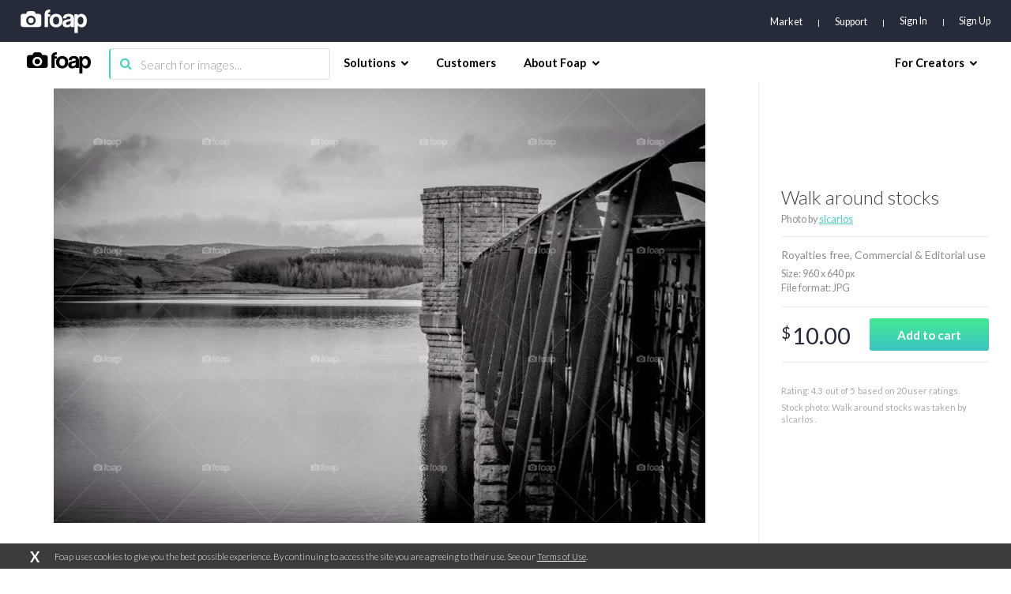

--- FILE ---
content_type: text/html; charset=utf-8
request_url: https://www.google.com/recaptcha/api2/aframe
body_size: 269
content:
<!DOCTYPE HTML><html><head><meta http-equiv="content-type" content="text/html; charset=UTF-8"></head><body><script nonce="WL7Tl1pw9RnZ98E_xklD0w">/** Anti-fraud and anti-abuse applications only. See google.com/recaptcha */ try{var clients={'sodar':'https://pagead2.googlesyndication.com/pagead/sodar?'};window.addEventListener("message",function(a){try{if(a.source===window.parent){var b=JSON.parse(a.data);var c=clients[b['id']];if(c){var d=document.createElement('img');d.src=c+b['params']+'&rc='+(localStorage.getItem("rc::a")?sessionStorage.getItem("rc::b"):"");window.document.body.appendChild(d);sessionStorage.setItem("rc::e",parseInt(sessionStorage.getItem("rc::e")||0)+1);localStorage.setItem("rc::h",'1768543740295');}}}catch(b){}});window.parent.postMessage("_grecaptcha_ready", "*");}catch(b){}</script></body></html>

--- FILE ---
content_type: application/javascript
request_url: https://assets07.foap.com/build/39.bundle.1ba9cf2e9c755ae27ab1.js
body_size: 48657
content:
webpackJsonp([39],{1186:function(e,t,a){"use strict";function i(e){return e&&e.__esModule?e:{default:e}}function n(e,t){if(!(e instanceof t))throw new TypeError("Cannot call a class as a function")}function o(e,t){if(!e)throw new ReferenceError("this hasn't been initialised - super() hasn't been called");return!t||"object"!=typeof t&&"function"!=typeof t?e:t}function r(e,t){if("function"!=typeof t&&null!==t)throw new TypeError("Super expression must either be null or a function, not "+typeof t);e.prototype=Object.create(t&&t.prototype,{constructor:{value:e,enumerable:!1,writable:!0,configurable:!0}}),t&&(Object.setPrototypeOf?Object.setPrototypeOf(e,t):e.__proto__=t)}Object.defineProperty(t,"__esModule",{value:!0}),t.default=void 0;var s,l,c,d=Object.assign||function(e){for(var t=1;arguments.length>t;t++){var a=arguments[t];for(var i in a)Object.prototype.hasOwnProperty.call(a,i)&&(e[i]=a[i])}return e},f=function(){function e(e,t){for(var a=0;t.length>a;a++){var i=t[a];i.enumerable=i.enumerable||!1,i.configurable=!0,"value"in i&&(i.writable=!0),Object.defineProperty(e,i.key,i)}}return function(t,a,i){return a&&e(t.prototype,a),i&&e(t,i),t}}();a(2726);var u=a(1),p=i(u),m=a(2),g=i(m),h=a(3),b=a(13),w=(a(15),a(17)),v=a(149),y=a(43),C=a(8),j=a(121),E=a(115),k=i(E),O=a(28),P=i(O),_=a(155),T=i(_),R=a(1634),S=i(R),N=a(1548),M=i(N),L=a(1254),x=i(L),I=a(3164),A=i(I),D=a(3163),B=i(D),H=a(3162),U=i(H),F=a(3165),W=i(F),z=a(235),q=a(1657);t.default=(0,b.connect)(function(e){return{creditPackages:e.creditPackages,currentPolicies:e.user.currentPolicies}},{fetchCreditPackages:q.fetchCreditPackages,setSelectedPackage:z.setSelectedPackage})((c=l=function(e){function t(e){n(this,t);var a=o(this,(t.__proto__||Object.getPrototypeOf(t)).call(this,e));a.componentDidMount=function(){(0,j.trackEvent)("viewContent",{contentType:"market",contentName:"market"}),a.props.creditPackages.packages.length||a.props.fetchCreditPackages()},a.setSelectedPackage=function(e){a.props.setSelectedPackage(e,"package","market").then(function(e){(0,w.redirect)((0,C.getRouteByName)("payment").path)})};var i=A.default.map(function(e){return d({},e,{hash:(0,v.hashCode)((new Date).getHours()+(new Date).getMinutes()+e.id)})}),r=i.sort(function(e,t){return t.hash>e.hash?-1:e.hash>t.hash?1:0});r=r.slice(0,40),r=r.filter(function(e){return e&&void 0!==e.id});var s=B.default.filter(function(e){return e&&void 0!==e.id}),l=W.default.filter(function(e){return e&&void 0!==e.id}),c=U.default.filter(function(e){return e&&void 0!==e.id});return a.state={trendingPhotos:r.map(function(e){return d({},e,{href:(0,C.getRouteByName)("singlePhoto",{slug:(0,y.getFullSlug)(e)}).path})}),curatedAlbums:s.map(function(e){return d({},e,{href:(0,C.getRouteByName)("album",{username:e.username,slug:e.id}).path})}),users:l.filter(function(e){return e&&e.user}).map(function(e){return d({},e,{href:(0,C.getRouteByName)("user",{username:e.user.username}).path})}),userAlbums:c.map(function(e){return d({},e,{href:(0,C.getRouteByName)("album",{username:e.username,slug:e.id}).path})})},a}return r(t,e),f(t,[{key:"render",value:function(){var e=this,t=this.props.currentPolicies;return p.default.createElement("div",{className:"container-market"},p.default.createElement(k.default,{title:"Market - Authentic, Royalty-Free Stock Photos and Images",description:"Buy real photos by real people! Launch themed photo missions and choose best content. Build your customized commercial photo library for web or print.",robots:"index, follow",canonical:(0,C.getRouteByName)("market").path}),p.default.createElement("section",{className:"section-hero"},p.default.createElement("div",{className:"centered-content"},p.default.createElement("h1",null,"Over 40 million creative photos",p.default.createElement("br",null),"for commercial use"),p.default.createElement("div",{className:"searchbar-container"},p.default.createElement(T.default,{query:this.props.params?this.props.params.query:"",placeholder:"Search high quality images e.g. yellow bird or halloween"}))),p.default.createElement("div",{className:"author-info"},p.default.createElement("h3",null,"Photo by: ",p.default.createElement("a",{href:"/users/jordandeckertmedia"},p.default.createElement("strong",null,"jordandeckertmedia"))),p.default.createElement(h.Link,{to:(0,C.getRouteByName)("singlePhoto",{slug:"surfs-tide-9f69309a-1b7c-4e5d-be4c-0ac8ae7cbb7e"}).path},"Buy this Photo"))),p.default.createElement("section",{className:"section-tabs-gallery"},p.default.createElement(S.default,null,p.default.createElement(M.default,{title:"Trending Images",active:!0},p.default.createElement("div",{className:"container-fluid"},p.default.createElement(x.default,{photos:this.state.trendingPhotos}))),p.default.createElement(M.default,{title:"Theme Collections"},p.default.createElement("div",{className:"container-fluid"},p.default.createElement(x.default,{overlayType:"static",photos:this.state.curatedAlbums}))),p.default.createElement(M.default,{title:"Featured Photographers"},p.default.createElement("div",{className:"container-fluid"},p.default.createElement(x.default,{overlayType:"user",photos:this.state.users}))),p.default.createElement(M.default,{title:"Selected Albums"},p.default.createElement("div",{className:"container-fluid"},p.default.createElement(x.default,{overlayType:"static",photos:this.state.userAlbums}))))),t.buyCredits?p.default.createElement("section",{className:"section-pricing"},p.default.createElement("div",{className:"container-fluid"},p.default.createElement("h3",{className:"pricing-headline"},"Choose one easy plan"),p.default.createElement("div",{className:"packages custom-scrollbar"},p.default.createElement("div",{className:"package-box single"},p.default.createElement("h3",{className:"package-name"},"Single photo"),p.default.createElement("span",{className:"package-price"},p.default.createElement("sup",null,"$"),"10.00"),p.default.createElement("div",{className:"package-features"},p.default.createElement("p",{className:"package-feature"},"Royalty free"),p.default.createElement("p",{className:"package-feature"},"Unlimited reproductions"),p.default.createElement("p",{className:"package-feature"},"Worldwide usage"))),this.props.creditPackages.packages.map(function(t){return 500===t.credits?null:p.default.createElement("div",{key:t.id,className:"package-box "+(200===t.credits?"highlighted":"")},p.default.createElement("div",{className:"promo"},p.default.createElement("span",{className:"promo-text"},"MOST POPULAR")),p.default.createElement("h3",{className:"package-name"},t.worthPhotos," photos"),p.default.createElement("span",{className:"package-price"},p.default.createElement("sup",null,"$"),t.price.toFixed(2)),p.default.createElement("div",{className:"package-features"},p.default.createElement("p",{className:"package-feature"},"You save ",p.default.createElement("strong",null,t.discountPercentage,"%"))),p.default.createElement(P.default,{layout:"full-width",onClick:function(){return e.setSelectedPackage(t)},styleType:200===t.credits?"primary":"secondary"},"Buy now"))})),p.default.createElement("footer",{className:"pricing-footer"},p.default.createElement("p",null,p.default.createElement("strong",null,"Need content that drives engagement and sales?")," Try our ",p.default.createElement(h.Link,{to:(0,C.getRouteByName)("enterprise").path},"Enterprise solutions")," trusted by some of the world's smartest companies. Big and small.")))):null,p.default.createElement("section",{className:"section-boxes"},p.default.createElement("div",{className:"boxes-bg"},p.default.createElement("div",{className:"box-bg"}),p.default.createElement("div",{className:"box-bg highlighted"})),p.default.createElement("div",{className:"boxes"},p.default.createElement("div",{className:"container-fluid"},p.default.createElement("div",{className:"box box-left"},p.default.createElement("div",{className:"icon"},p.default.createElement("i",{className:"fa fa-camera"})),p.default.createElement("div",{className:"copy"},p.default.createElement("p",{className:"subtitle"},"ARE YOU A PHOTOGRAPHER?"),p.default.createElement("h2",{className:"title"},"Turn your photos into dollars.")),p.default.createElement("div",{className:"cta"},p.default.createElement(P.default,{element:"anchor",to:(0,C.getRouteByName)("photographer").path,styleType:"secondary"},"Download our App and Start Uploading"))),p.default.createElement("div",{className:"box box-right"},p.default.createElement("div",{className:"icon"},p.default.createElement("i",{className:"fa fa-picture-o"})),p.default.createElement("div",{className:"copy"},p.default.createElement("p",{className:"subtitle"},"FOR BRANDS AND AGENCIES"),p.default.createElement("h2",{className:"title"},"Brand storytelling content on demand.")),p.default.createElement("div",{className:"cta"},p.default.createElement(P.default,{element:"anchor",to:(0,C.getRouteByName)("enterprise").path,styleType:"secondary"},"Check our Solutions for Brands")))))))}}]),t}(p.default.Component),l.propTypes={fetchCreditPackages:g.default.func.isRequired,setSelectedPackage:g.default.func.isRequired,creditPackages:g.default.shape({packages:g.default.arrayOf(g.default.shape({id:g.default.string.isRequired,name:g.default.string.isRequired,credits:g.default.number.isRequired,price:g.default.number.isRequired,discountPercentage:g.default.number.isRequired}))}),params:g.default.shape({query:g.default.string,page:g.default.string}),currentPolicies:g.default.shape({buyCredits:g.default.bool.isRequired}).isRequired},l.defaultProps={},s=c))||s},1245:function(e,t,a){!function(t,i){e.exports=i(a(1),a(1275),a(148))}(0,function(e,t,a){return function(e){function t(i){if(a[i])return a[i].exports;var n=a[i]={i:i,l:!1,exports:{}};return e[i].call(n.exports,n,n.exports,t),n.l=!0,n.exports}var a={};return t.m=e,t.c=a,t.i=function(e){return e},t.d=function(e,a,i){t.o(e,a)||Object.defineProperty(e,a,{configurable:!1,enumerable:!0,get:i})},t.n=function(e){var a=e&&e.__esModule?function(){return e.default}:function(){return e};return t.d(a,"a",a),a},t.o=function(e,t){return Object.prototype.hasOwnProperty.call(e,t)},t.p="",t(t.s=15)}([function(e,t,a){"use strict";Object.defineProperty(t,"__esModule",{value:!0});var i=t.Browser={};"undefined"!=typeof window&&(i.SUPPORTED="requestAnimationFrame"in window,i.SUPPORTS_TOUCH="ontouchstart"in window,i.touch=!1,i.dynamicInputDetection=!0,i.iOS=function(){return/iPhone|iPad|iPod/.test(navigator.userAgent)&&!window.MSStream});var n=(t.Store=[],t.Selectors={POPPER:".tippy-popper",TOOLTIP:".tippy-tooltip",CONTENT:".tippy-tooltip-content",CIRCLE:"[x-circle]",ARROW:"[x-arrow]",TOOLTIPPED_EL:"[data-tooltipped]",CONTROLLER:"[data-tippy-controller]"},t.Defaults={html:!1,position:"top",animation:"shift",animateFill:!0,arrow:!1,arrowSize:"regular",delay:0,trigger:"mouseenter focus",duration:350,interactive:!1,interactiveBorder:2,theme:"dark",size:"regular",distance:10,offset:0,hideOnClick:!0,multiple:!1,followCursor:!1,inertia:!1,flipDuration:350,sticky:!1,stickyDuration:200,appendTo:function(){return document.body},zIndex:9999,touchHold:!1,performance:!1,dynamicTitle:!1,useContext:!1,reactInstance:void 0,popperOptions:{},open:void 0,onRequestClose:function(){}});t.DefaultsKeys=i.SUPPORTED&&Object.keys(n)},function(e,t,a){"use strict";function i(e){for(var t=[!1,"webkit"],a=e.charAt(0).toUpperCase()+e.slice(1),i=0;2>i;i++){var n=t[i],o=n?""+n+a:e;if(void 0!==window.document.body.style[o])return o}return null}Object.defineProperty(t,"__esModule",{value:!0}),t.default=i},function(e,t,a){"use strict";function i(e,t){return Array.prototype.find?e.find(t):e.filter(t)[0]}Object.defineProperty(t,"__esModule",{value:!0}),t.default=i},function(e,t,a){"use strict";function i(e){return e.replace(/-.+/,"")}Object.defineProperty(t,"__esModule",{value:!0}),t.default=i},function(e,t,a){"use strict";function i(e,t){return(Element.prototype.closest||function(e){for(var t=this;t;){if(n.matches.call(t,e))return t;t=t.parentElement}}).call(e,t)}Object.defineProperty(t,"__esModule",{value:!0}),t.default=i;var n=a(8)},function(e,t,a){"use strict";function i(e){window.requestAnimationFrame(function(){setTimeout(e,0)})}Object.defineProperty(t,"__esModule",{value:!0}),t.default=i},function(e,t,a){"use strict";function i(e){return{tooltip:e.querySelector(n.Selectors.TOOLTIP),circle:e.querySelector(n.Selectors.CIRCLE),content:e.querySelector(n.Selectors.CONTENT)}}Object.defineProperty(t,"__esModule",{value:!0}),t.default=i;var n=a(0)},function(e,t,a){"use strict";function i(e){return"visible"===e.style.visibility}Object.defineProperty(t,"__esModule",{value:!0}),t.default=i},function(e,t,a){"use strict";function i(e){for(var t=(this.document||this.ownerDocument).querySelectorAll(e),a=t.length;--a>=0&&t.item(a)!==this;);return a>-1}Object.defineProperty(t,"__esModule",{value:!0});t.matches="undefined"==typeof window?i:Element.prototype.matches||Element.prototype.matchesSelector||Element.prototype.webkitMatchesSelector||Element.prototype.mozMatchesSelector||Element.prototype.msMatchesSelector||i},function(e,t,a){"use strict";function i(e){return e&&e.__esModule?e:{default:e}}function n(e,t){if(!(e instanceof t))throw new TypeError("Cannot call a class as a function")}function o(e,t){if(!e)throw new ReferenceError("this hasn't been initialised - super() hasn't been called");return!t||"object"!=typeof t&&"function"!=typeof t?e:t}function r(e,t){if("function"!=typeof t&&null!==t)throw new TypeError("Super expression must either be null or a function, not "+typeof t);e.prototype=Object.create(t&&t.prototype,{constructor:{value:e,enumerable:!1,writable:!0,configurable:!0}}),t&&(Object.setPrototypeOf?Object.setPrototypeOf(e,t):e.__proto__=t)}Object.defineProperty(t,"__esModule",{value:!0});var s=Object.assign||function(e){for(var t=1;arguments.length>t;t++){var a=arguments[t];for(var i in a)Object.prototype.hasOwnProperty.call(a,i)&&(e[i]=a[i])}return e},l=function(){function e(e,t){for(var a=0;t.length>a;a++){var i=t[a];i.enumerable=i.enumerable||!1,i.configurable=!0,"value"in i&&(i.writable=!0),Object.defineProperty(e,i.key,i)}}return function(t,a,i){return a&&e(t.prototype,a),i&&e(t,i),t}}(),c=a(13),d=i(c),f=a(30),u=i(f),p={html:null,position:"top",animation:"shift",animateFill:!0,arrow:!1,delay:0,hideDelay:0,trigger:"mouseenter focus",duration:375,hideDuration:375,interactive:!1,interactiveBorder:2,theme:"dark",offset:0,hideOnClick:!0,multiple:!1,followCursor:!1,inertia:!1,popperOptions:{},onShow:function(){},onShown:function(){},onHide:function(){},onHidden:function(){},disabled:!1,arrowSize:"regular",size:"regular",className:"",style:{},distance:10,onRequestClose:function(){},sticky:!1,stickyDuration:200,touchHold:!1,unmountHTMLWhenHide:!1},m=Object.keys(p),g=function(e,t){var a=[];return m.forEach(function(i){e[i]!==t[i]&&a.push(i)}),a},h=function(e){function t(e){n(this,t);var a=o(this,(t.__proto__||Object.getPrototypeOf(t)).call(this,e));return a.initTippy=a._initTippy.bind(a),a.destroyTippy=a._destroyTippy.bind(a),a.updateTippy=a._updateTippy.bind(a),a.updateReactDom=a._updateReactDom.bind(a),a.showTooltip=a._showTooltip.bind(a),a.hideTooltip=a._hideTooltip.bind(a),a.updateSettings=a._updateSettings.bind(a),a}return r(t,e),l(t,[{key:"componentDidMount",value:function(){"undefined"!=typeof window&&"undefined"!=typeof document&&this.initTippy()}},{key:"componentWillUnmount",value:function(){"undefined"!=typeof window&&"undefined"!=typeof document&&this.destroyTippy()}},{key:"componentDidUpdate",value:function(e){var t=this;if("undefined"!=typeof window&&"undefined"!=typeof document){if(!1===this.props.disabled&&!0===e.disabled)return this.updateSettings("disabled",!1),this.destroyTippy(),void this.initTippy();if(!0===this.props.disabled&&!1===e.disabled)return this.updateSettings("disabled",!0),void this.destroyTippy();!0!==this.props.open||e.open||(this.updateSettings("open",!0),setTimeout(function(){t.showTooltip()},0)),!1===this.props.open&&!0===e.open&&(this.updateSettings("open",!1),this.hideTooltip()),this.props.html!==e.html&&this.updateReactDom(),this.props.title!==e.title&&this.updateTippy();g(this.props,e).forEach(function(e){t.updateSettings(e,t.props[e])})}}},{key:"_showTooltip",value:function(){if("undefined"!=typeof window&&"undefined"!=typeof document&&this.tippy){this.tippy.show(this.tippy.getPopperElement(this.tooltipDOM),this.props.duration)}}},{key:"_hideTooltip",value:function(){if("undefined"!=typeof window&&"undefined"!=typeof document&&this.tippy){this.tippy.hide(this.tippy.getPopperElement(this.tooltipDOM),this.props.hideDuration)}}},{key:"_updateSettings",value:function(e,t){if("undefined"!=typeof window&&"undefined"!=typeof document&&this.tippy){this.tippy.updateSettings(this.tippy.getPopperElement(this.tooltipDOM),e,t)}}},{key:"_updateReactDom",value:function(){if("undefined"!=typeof window&&"undefined"!=typeof document&&this.tippy){this.updateSettings("reactDOM",this.props.html);var e=this.tippy.getPopperElement(this.tooltipDOM);("visible"===e.style.visibility||this.props.open)&&this.tippy.updateForReact(e,this.props.html)}}},{key:"_updateTippy",value:function(){if("undefined"!=typeof window&&"undefined"!=typeof document&&this.tippy){this.tippy.update(this.tippy.getPopperElement(this.tooltipDOM))}}},{key:"_initTippy",value:function(){"undefined"!=typeof window&&"undefined"!=typeof document&&(this.props.disabled?this.tippy=null:(this.tooltipDOM.setAttribute("title",this.props.title),this.tippy=(0,u.default)(this.tooltipDOM,{disabled:this.props.disabled,position:this.props.position,animation:this.props.animation,animateFill:this.props.animateFill,arrow:this.props.arrow,arrowSize:this.props.arrowSize,delay:this.props.delay,hideDelay:this.props.hideDelay,trigger:this.props.trigger,duration:this.props.duration,hideDuration:this.props.hideDuration,interactive:this.props.interactive,interactiveBorder:this.props.interactiveBorder,theme:this.props.theme,offset:this.props.offset,hideOnClick:this.props.hideOnClick,multiple:this.props.multiple,size:this.props.size,followCursor:this.props.followCursor,inertia:this.props.inertia,popperOptions:this.props.popperOptions,onShow:this.props.onShow,onShown:this.props.onShown,onHide:this.props.onHide,onHidden:this.props.onHidden,distance:this.props.distance,reactDOM:this.props.html,unmountHTMLWhenHide:this.props.unmountHTMLWhenHide,open:this.props.open,sticky:this.props.sticky,stickyDuration:this.props.stickyDuration,touchHold:this.props.touchHold,onRequestClose:this.props.onRequestClose,useContext:this.props.useContext,reactInstance:this.props.useContext?this:void 0,performance:!0,html:this.props.rawTemplate?this.props.rawTemplate:void 0}),this.props.open&&this.showTooltip()))}},{key:"_destroyTippy",value:function(){if("undefined"!=typeof window&&"undefined"!=typeof document&&this.tippy){var e=this.tippy.getPopperElement(this.tooltipDOM);this.updateSettings("open",!1),this.tippy.hide(e,0),this.tippy.destroy(e),this.tippy=null}}},{key:"render",value:function(){var e=this;return d.default.createElement("div",{ref:function(t){e.tooltipDOM=t},title:this.props.title,className:this.props.className,tabIndex:this.props.tabIndex,style:s({display:"inline"},this.props.style)},this.props.children)}}]),t}(c.Component);h.defaultProps=p,t.default=h},function(e,t,a){"use strict";function i(e){return e&&e.__esModule?e:{default:e}}function n(e){var t=this,a=(0,c.default)(o.Store,function(e){return e.el===t}),i=a.popper,n=a.settings.offset,r=(0,s.default)(i.getAttribute("x-placement")),l=Math.round(i.offsetWidth/2),d=Math.round(i.offsetHeight/2),u=document.documentElement.offsetWidth||document.body.offsetWidth,p=e.pageX,m=e.pageY,g=void 0,h=void 0;switch(r){case"top":g=p-l+n,h=m-2.25*d;break;case"left":g=p-2*l-10,h=m-d+n;break;case"right":g=p+d,h=m-d+n;break;case"bottom":g=p-l+n,h=m+d/1.5}var b=p+5+l+n>u,w=0>p-5-l+n;"top"!==r&&"bottom"!==r||(b&&(g=u-5-2*l),w&&(g=5)),i.style[(0,f.default)("transform")]="translate3d("+g+"px, "+h+"px, 0)"}Object.defineProperty(t,"__esModule",{value:!0}),t.default=n;var o=a(0),r=a(3),s=i(r),l=a(2),c=i(l),d=a(1),f=i(d),u=a(4);i(u)},function(e,t,a){"use strict";function i(e){return-(e-n.Defaults.distance)+"px"}Object.defineProperty(t,"__esModule",{value:!0}),t.default=i;var n=a(0)},function(e,t,a){"use strict";function i(e){var t=e.getAttribute("title");t&&e.setAttribute("data-original-title",t),e.removeAttribute("title")}Object.defineProperty(t,"__esModule",{value:!0}),t.default=i},function(t,a){t.exports=e},function(e,t,a){"use strict";function i(e){return e&&e.__esModule?e:{default:e}}function n(e,t){var a={};for(var i in e)0>t.indexOf(i)&&Object.prototype.hasOwnProperty.call(e,i)&&(a[i]=e[i]);return a}Object.defineProperty(t,"__esModule",{value:!0});var o=a(13),r=i(o),s=a(9),l=i(s);t.default=function(e){var t=arguments.length>1&&void 0!==arguments[1]?arguments[1]:{};return function(a){var i=n(a,[]);return r.default.createElement(l.default,t,r.default.createElement(e,i))}}},function(e,t,a){"use strict";function i(e){return e&&e.__esModule?e:{default:e}}Object.defineProperty(t,"__esModule",{value:!0}),t.withTooltip=t.Tooltip=void 0;var n=a(9),o=i(n),r=a(14),s=i(r);t.Tooltip=o.default,t.withTooltip=s.default},function(e,t,a){"use strict";function i(e){return e&&e.__esModule?e:{default:e}}function n(){var e=function(){o.Browser.touch=!0,o.Browser.iOS()&&document.body.classList.add("tippy-touch"),o.Browser.dynamicInputDetection&&window.performance&&document.addEventListener("mousemove",t)},t=function(){var e=void 0;return function(){var a=performance.now();20>a-e&&(o.Browser.touch=!1,document.removeEventListener("mousemove",t),o.Browser.iOS()||document.body.classList.remove("tippy-touch")),e=a}}(),a=function(e){if(!(e.target instanceof Element))return(0,s.default)();var t=(0,c.default)(e.target,o.Selectors.TOOLTIPPED_EL),a=(0,c.default)(e.target,o.Selectors.POPPER);if(a){if((0,f.default)(o.Store,function(e){return e.popper===a}).settings.interactive)return}if(t){var i=(0,f.default)(o.Store,function(e){return e.el===t}),n=i.settings,r=n.hideOnClick,l=n.multiple,d=n.trigger;if(!l&&o.Browser.touch||!l&&-1!==d.indexOf("click"))return(0,s.default)(i);if(!0!==r||-1!==d.indexOf("click"))return}!(0,c.default)(e.target,o.Selectors.CONTROLLER)&&document.querySelector(o.Selectors.POPPER)&&(0,s.default)()},i=function(e){var t=document,a=t.activeElement;a&&a.blur&&u.matches.call(a,o.Selectors.TOOLTIPPED_EL)&&a.blur()};document.addEventListener("click",a),document.addEventListener("touchstart",e),window.addEventListener("blur",i),o.Browser.SUPPORTS_TOUCH||0>=navigator.maxTouchPoints&&0>=navigator.msMaxTouchPoints||document.addEventListener("pointerdown",e)}Object.defineProperty(t,"__esModule",{value:!0}),t.default=n;var o=a(0),r=a(25),s=i(r),l=a(4),c=i(l),d=a(2),f=i(d),u=a(8)},function(e,t,a){"use strict";function i(e){return e&&e.__esModule?e:{default:e}}function n(e,t,a){var i=a.position,n=a.distance,o=a.arrow,s=a.animateFill,c=a.inertia,d=a.animation,f=a.arrowSize,u=a.size,p=a.theme,m=a.html,g=a.zIndex,h=a.interactive,b=document.createElement("div");b.setAttribute("class","tippy-popper"),b.setAttribute("role","tooltip"),b.setAttribute("aria-hidden","true"),b.setAttribute("id","tippy-tooltip-"+e),b.style.zIndex=g;var w=document.createElement("div");if(w.setAttribute("class","tippy-tooltip tippy-tooltip--"+u+" leave"),w.setAttribute("data-animation",d),p.split(" ").forEach(function(e){w.classList.add(e+"-theme")}),o){var v=document.createElement("div");v.setAttribute("class","arrow-"+f),v.setAttribute("x-arrow",""),w.appendChild(v)}if(s){w.setAttribute("data-animatefill","");var y=document.createElement("div");y.setAttribute("class","leave"),y.setAttribute("x-circle",""),w.appendChild(y)}c&&w.setAttribute("data-inertia",""),h&&w.setAttribute("data-interactive","");var C=document.createElement("div");if(C.setAttribute("class","tippy-tooltip-content"),m){var j=void 0;m instanceof Element?(C.appendChild(m),j="#"+m.id||"tippy-html-template"):(C.innerHTML=document.getElementById(m.replace("#","")).innerHTML,j=m),b.classList.add("html-template"),h&&b.setAttribute("tabindex","-1"),w.setAttribute("data-template-id",j)}else C.innerHTML=t;return w.style[(0,r.default)(i)]=(0,l.default)(n),w.appendChild(C),b.appendChild(w),b}Object.defineProperty(t,"__esModule",{value:!0}),t.default=n;var o=a(3),r=i(o),s=a(11),l=i(s)},function(e,t,a){"use strict";function i(e){return e&&e.__esModule?e:{default:e}}function n(e){var t=e.el,a=e.popper,i=e.settings,n=i.position,r=i.popperOptions,l=i.offset,d=i.distance,u=i.flipDuration,m=(0,g.default)(a),h=m.tooltip,w=o({placement:n},r||{},{modifiers:o({},r?r.modifiers:{},{flip:o({padding:d+5},r&&r.modifiers?r.modifiers.flip:{}),offset:o({offset:l},r&&r.modifiers?r.modifiers.offset:{})}),onUpdate:function(){var e=h.style;e.top="",e.bottom="",e.left="",e.right="",e[(0,p.default)(a.getAttribute("x-placement"))]=(0,b.default)(d)}});if(window.MutationObserver){var v=a.style,y=new MutationObserver(function(){v[(0,f.default)("transitionDuration")]="0ms",e.popperInstance.update(),(0,c.default)(function(){v[(0,f.default)("transitionDuration")]=u+"ms"})});y.observe(a,{childList:!0,subtree:!0,characterData:!0}),e._mutationObserver=y}return new s.default(t,a,w)}Object.defineProperty(t,"__esModule",{value:!0});var o=Object.assign||function(e){for(var t=1;arguments.length>t;t++){var a=arguments[t];for(var i in a)Object.prototype.hasOwnProperty.call(a,i)&&(e[i]=a[i])}return e};t.default=n;var r=a(38),s=i(r),l=a(5),c=i(l),d=a(1),f=i(d),u=a(3),p=i(u),m=a(6),g=i(m),h=a(11),b=i(h)},function(e,t,a){"use strict";function i(e){return e&&e.__esModule?e:{default:e}}function n(e){var t=this;return e.reduce(function(e,a){var i=b,n=(0,m.default)(t.settings.performance?t.settings:(0,r.default)(a,t.settings)),o=n.html,s=n.trigger,c=n.touchHold,f=a.getAttribute("title");if(!f&&!o)return e;a.setAttribute("data-tooltipped",""),a.setAttribute("aria-describedby","tippy-tooltip-"+i),(0,h.default)(a);var p=(0,l.default)(i,f,n),g=u.default.call(t,a,p,n),w=[];return s.trim().split(" ").forEach(function(e){return w=w.concat((0,d.default)(e,a,g,c))}),e.push({id:i,el:a,popper:p,settings:n,listeners:w,tippyInstance:t}),b++,e},[])}Object.defineProperty(t,"__esModule",{value:!0}),t.default=n;var o=a(24),r=i(o),s=a(17),l=i(s),c=a(20),d=i(c),f=a(23),u=i(f),p=a(21),m=i(p),g=a(12),h=i(g),b=(a(0),1)},function(e,t,a){"use strict";function i(e,t,a,i){var o=[];return"manual"===e?o:(t.addEventListener(e,a.handleTrigger),o.push({event:e,handler:a.handleTrigger}),"mouseenter"===e&&(n.Browser.SUPPORTS_TOUCH&&i&&(t.addEventListener("touchstart",a.handleTrigger),o.push({event:"touchstart",handler:a.handleTrigger}),t.addEventListener("touchend",a.handleMouseleave),o.push({event:"touchend",handler:a.handleMouseleave})),t.addEventListener("mouseleave",a.handleMouseleave),o.push({event:"mouseleave",handler:a.handleMouseleave})),"focus"===e&&(t.addEventListener("blur",a.handleBlur),o.push({event:"blur",handler:a.handleBlur})),o)}Object.defineProperty(t,"__esModule",{value:!0}),t.default=i;var n=a(0)},function(e,t,a){"use strict";function i(e){return e.arrow&&(e.animateFill=!1),e.appendTo&&"function"==typeof e.appendTo&&(e.appendTo=e.appendTo()),e}Object.defineProperty(t,"__esModule",{value:!0}),t.default=i},function(e,t,a){"use strict";function i(e){return e instanceof Element?[e]:Array.isArray(e)?e:[].slice.call(document.querySelectorAll(e))}Object.defineProperty(t,"__esModule",{value:!0}),t.default=i},function(e,t,a){"use strict";function i(e){return e&&e.__esModule?e:{default:e}}function n(e,t,a){var i=this,n=a.delay,r=a.interactive,l=a.hideOnClick,d=a.trigger,u=a.touchHold,p=void 0,m=void 0,g=function(){clearTimeout(p),clearTimeout(m)},h=function(){if(g(),!(0,s.default)(t)){var e=Array.isArray(n)?n[0]:n;n?p=setTimeout(function(){return i.show(t)},e):i.show(t)}},b=function(e){return i.callbacks.wait?i.callbacks.wait.call(t,h,e):h()},w=function(){g();var e=Array.isArray(n)?n[1]:n;n?m=setTimeout(function(){return i.hide(t)},e):i.hide(t)};return{handleTrigger:function(a){var i="mouseenter"===a.type&&o.Browser.SUPPORTS_TOUCH&&o.Browser.touch;if(!i||!u){var n="click"===a.type,r="persistent"!==l;n&&(0,s.default)(t)&&r?w():b(a),i&&o.Browser.iOS()&&e.click&&e.click()}},handleMouseleave:function(i){if(!("mouseleave"===i.type&&o.Browser.SUPPORTS_TOUCH&&o.Browser.touch&&u)){if(r){var n=function i(n){var r=function(){document.body.removeEventListener("mouseleave",w),document.removeEventListener("mousemove",i),w()},s=(0,c.default)(n.target,o.Selectors.TOOLTIPPED_EL),l=(0,c.default)(n.target,o.Selectors.POPPER)===t,u=s===e,p=-1!==d.indexOf("click");if(s&&s!==e)return r();l||u||p||(0,f.default)(n,t,a)&&r()};return document.body.addEventListener("mouseleave",w),void document.addEventListener("mousemove",n)}w()}},handleBlur:function(e){e.relatedTarget&&!o.Browser.touch&&((0,c.default)(e.relatedTarget,o.Selectors.POPPER)||w())}}}Object.defineProperty(t,"__esModule",{value:!0}),t.default=n;var o=a(0),r=a(7),s=i(r),l=a(4),c=i(l),d=a(32),f=i(d)},function(e,t,a){"use strict";function i(e,t){var a=n.DefaultsKeys.reduce(function(a,i){var n=e.getAttribute("data-"+i.toLowerCase())||t[i];return"false"===n&&(n=!1),"true"===n&&(n=!0),isFinite(n)&&!isNaN(parseFloat(n))&&(n=parseFloat(n)),"string"==typeof n&&"["===n.trim().charAt(0)&&(n=JSON.parse(n)),a[i]=n,a},{});return Object.assign({},t,a)}Object.defineProperty(t,"__esModule",{value:!0}),t.default=i;var n=a(0)},function(e,t,a){"use strict";function i(e){n.Store.forEach(function(t){var a=t.popper,i=t.tippyInstance,n=t.settings,o=n.appendTo,r=n.hideOnClick,s=n.trigger;if(o.contains(a)){var l=!0===r||-1!==s.indexOf("focus"),c=!e||a!==e.popper;l&&c&&(t.settings.onRequestClose(),i.hide(a))}})}Object.defineProperty(t,"__esModule",{value:!0}),t.default=i;var n=a(0)},function(e,t,a){"use strict";function i(){return!i.done&&(i.done=!0,(0,o.default)(),!0)}Object.defineProperty(t,"__esModule",{value:!0}),t.default=i;var n=a(16),o=function(e){return e&&e.__esModule?e:{default:e}}(n)},function(e,t,a){"use strict";function i(e){return e&&e.__esModule?e:{default:e}}function n(e){var t=e.popper,a=e.popperInstance,i=e.settings.stickyDuration,n=function(){return t.style[(0,l.default)("transitionDuration")]=i+"ms"},o=function(){return t.style[(0,l.default)("transitionDuration")]=""};(0,r.default)(function e(){a&&a.scheduleUpdate(),n(),(0,d.default)(t)?window.requestAnimationFrame(e):o()})}Object.defineProperty(t,"__esModule",{value:!0}),t.default=n;var o=a(5),r=i(o),s=a(1),l=i(s),c=a(7),d=i(c)},function(e,t,a){"use strict";function i(e){return e&&e.__esModule?e:{default:e}}function n(e){var t=e.el,a=e.popper,i=e.settings,n=i.appendTo,r=i.followCursor;n.contains(a)||(n.appendChild(a),e.popperInstance?(e.popperInstance.update(),r&&!o.Browser.touch||e.popperInstance.enableEventListeners()):e.popperInstance=(0,c.default)(e),r&&!o.Browser.touch&&(t.addEventListener("mousemove",s.default),e.popperInstance.disableEventListeners()))}Object.defineProperty(t,"__esModule",{value:!0}),t.default=n;var o=a(0),r=a(10),s=i(r),l=a(18),c=i(l),d=a(1);i(d)},function(e,t,a){"use strict";function i(e,t,a){if(!t)return a();var i=(0,o.default)(e.popper),n=i.tooltip,r=!1,s=function(e){e.target!==n||r||(r=!0,a())};n.addEventListener("webkitTransitionEnd",s),n.addEventListener("transitionend",s),clearTimeout(e._transitionendTimeout),e._transitionendTimeout=setTimeout(function(){r||a()},t)}Object.defineProperty(t,"__esModule",{value:!0}),t.default=i;var n=(a(0),a(6)),o=function(e){return e&&e.__esModule?e:{default:e}}(n)},function(e,t,a){"use strict";function i(e){return e&&e.__esModule?e:{default:e}}function n(e,t,a){return t in e?Object.defineProperty(e,t,{value:a,enumerable:!0,configurable:!0,writable:!0}):e[t]=a,e}function o(e,t){if(!(e instanceof t))throw new TypeError("Cannot call a class as a function")}function r(e,t){return new Q(e,t)}Object.defineProperty(t,"__esModule",{value:!0});var s=Object.assign||function(e){for(var t=1;arguments.length>t;t++){var a=arguments[t];for(var i in a)Object.prototype.hasOwnProperty.call(a,i)&&(e[i]=a[i])}return e},l=function(){function e(e,t){for(var a=0;t.length>a;a++){var i=t[a];i.enumerable=i.enumerable||!1,i.configurable=!0,"value"in i&&(i.writable=!0),Object.defineProperty(e,i.key,i)}}return function(t,a,i){return a&&e(t.prototype,a),i&&e(t,i),t}}(),c=a(0),d=a(39),f=i(d),u=a(26),p=i(u),m=a(5),g=i(m),h=a(1),b=(i(h),a(2)),w=i(b),v=a(34),y=i(v),C=a(12),j=i(C),E=a(33),k=i(E),O=a(37),P=i(O),_=a(35),T=i(_),R=a(6),S=i(R),N=a(31),M=i(N),L=a(7),x=i(L),I=a(36),A=i(I),D=a(10),B=i(D),H=a(22),U=i(H),F=a(29),W=i(F),z=a(28),q=i(z),V=a(27),G=i(V),Y=a(19),J=i(Y),Q=function(){function e(t){var a=arguments.length>1&&void 0!==arguments[1]?arguments[1]:{};o(this,e),c.Browser.SUPPORTED&&((0,p.default)(),this.state={destroyed:!1},this.selector=t,this.settings=s({},c.Defaults,a),(a.show||a.shown||a.hide||a.hidden)&&console.warn("Callbacks without the `on` prefix are deprecated (with the exception of `wait`). Use onShow, onShown, onHide, and onHidden instead."),this.callbacks={wait:a.wait,show:a.onShow||a.show||A.default,shown:a.onShown||a.shown||A.default,hide:a.onHide||a.hide||A.default,hidden:a.onHidden||a.hidden||A.default},this.store=J.default.call(this,(0,U.default)(t)),c.Store.push.apply(c.Store,this.store))}return l(e,[{key:"getPopperElement",value:function(e){try{return(0,w.default)(this.store,function(t){return t.el===e}).popper}catch(e){console.error("[getPopperElement]: Element passed as the argument does not exist in the instance")}}},{key:"getReferenceElement",value:function(e){try{return(0,w.default)(this.store,function(t){return t.popper===e}).el}catch(e){console.error("[getReferenceElement]: Popper passed as the argument does not exist in the instance")}}},{key:"getReferenceData",value:function(e){return(0,w.default)(this.store,function(t){return t.el===e||t.popper===e})}},{key:"updateSettings",value:function(e,t,a){var i=(0,w.default)(this.store,function(t){return t.popper===e});i.settings=s({},i.settings,n({},t,a))}},{key:"updateForReact",value:function(e,t){var a=e.querySelector(c.Selectors.CONTENT),i=(0,w.default)(this.store,function(t){return t.popper===e}),n=i.settings,o=n.useContext;o?f.default.unstable_renderSubtreeIntoContainer(i.settings.reactInstance,t,a):f.default.render(t,a)}},{key:"show",value:function(e,t){var a=this;if(!this.state.destroyed){var i=(0,w.default)(this.store,function(t){return t.popper===e}),n=(0,S.default)(e),o=n.tooltip,r=n.circle,s=n.content;if(!document.body.contains(i.el))return void this.destroy(e);if(this.callbacks.show.call(e),!i||!i.settings||!1!==i.settings.open){i.settings.reactDOM&&this.updateForReact(e,i.settings.reactDOM);var l=i.el,d=i.settings,f=d.sticky,u=d.interactive,p=d.followCursor,m=d.flipDuration,h=d.duration;if(d.dynamicTitle){var b=l.getAttribute("title");b&&(s.innerHTML=b,(0,j.default)(l))}var v=void 0!==t?t:Array.isArray(h)?h[0]:h;(0,M.default)([e,o,r],0),(0,q.default)(i),e.style.visibility="visible",e.setAttribute("aria-hidden","false"),(0,g.default)(function(){p&&!c.Browser.touch||(i.popperInstance.update(),(0,M.default)([e],m)),(0,M.default)([o,r],v),r&&(s.style.opacity=1),u&&l.classList.add("active"),f&&(0,G.default)(i),(0,P.default)(o,r),(0,T.default)([o,r],function(e){e.contains("tippy-notransition")&&e.remove("tippy-notransition"),e.remove("leave"),e.add("enter")}),(0,W.default)(i,v,function(){(0,x.default)(e)&&!i._onShownFired&&(u&&e.focus(),o.classList.add("tippy-notransition"),i._onShownFired=!0,a.callbacks.shown.call(e))})})}}}},{key:"hide",value:function(e,t){var a=this;if(!this.state.destroyed){this.callbacks.hide.call(e);var i=(0,w.default)(this.store,function(t){return t.popper===e}),n=(0,S.default)(e),o=n.tooltip,r=n.circle,s=n.content;if(!1!==i.settings.disabled||!i.settings.open){var l=i&&i.settings&&i.settings.unmountHTMLWhenHide&&i.settings.reactDOM,c=i.el,d=i.settings,u=d.appendTo,p=d.interactive,m=d.html,g=d.trigger,h=d.duration,b=void 0!==t?t:Array.isArray(h)?h[1]:h;i._onShownFired=!1,p&&c.classList.remove("active"),e.style.visibility="hidden",e.setAttribute("aria-hidden","true"),(0,M.default)([o,r,r?s:null],b),r&&(s.style.opacity=0),(0,T.default)([o,r],function(e){e.contains("tippy-tooltip")&&e.remove("tippy-notransition"),e.remove("enter"),e.add("leave")}),m&&-1!==g.indexOf("click")&&(0,k.default)(c)&&c.focus(),(0,W.default)(i,b,function(){!(0,x.default)(e)&&u.contains(e)&&"1"!==getComputedStyle(o).opacity&&(c.removeEventListener("mousemove",B.default),i.popperInstance.disableEventListeners(),u.removeChild(e),a.callbacks.hidden.call(e),l&&f.default.unmountComponentAtNode(s))})}}}},{key:"update",value:function(e){if(!this.state.destroyed){var t=(0,w.default)(this.store,function(t){return t.popper===e}),a=(0,S.default)(e),i=a.content,n=t.el,o=t.settings.html;if(o instanceof Element)return void console.warn("Aborted: update() should not be used if `html` is a DOM element");i.innerHTML=o?document.getElementById(o.replace("#","")).innerHTML:n.getAttribute("title")||n.getAttribute("data-original-title"),o||(0,j.default)(n)}}},{key:"destroy",value:function(e,t){var a=this;if(!this.state.destroyed){var i=(0,w.default)(this.store,function(t){return t.popper===e}),n=i.el,o=i.popperInstance,r=i.listeners,s=i._mutationObserver;(0,x.default)(e)&&this.hide(e,0),r.forEach(function(e){return n.removeEventListener(e.event,e.handler)}),n.setAttribute("title",n.getAttribute("data-original-title")),n.removeAttribute("data-original-title"),n.removeAttribute("data-tooltipped"),n.removeAttribute("aria-describedby"),o&&o.destroy(),s&&s.disconnect(),c.Store.splice((0,y.default)(c.Store,function(t){return t.popper===e}),1),(void 0===t||t)&&(this.store=c.Store.filter(function(e){return e.tippyInstance===a}))}}},{key:"destroyAll",value:function(){var e=this;if(!this.state.destroyed){var t=this.store.length;this.store.forEach(function(a,i){e.destroy(a.popper,i===t-1)}),this.store=null,this.state.destroyed=!0}}}]),e}();r.Browser=c.Browser,r.Defaults=c.Defaults,r.disableDynamicInputDetection=function(){return c.Browser.dynamicInputDetection=!1},r.enableDynamicInputDetection=function(){return c.Browser.dynamicInputDetection=!0},t.default=r},function(e,t,a){"use strict";function i(e,t){e.forEach(function(e){if(e){var a=s.matches.call(e,n.Selectors.CONTENT),i=a?Math.round(t/1.3):t;e.style[(0,r.default)("transitionDuration")]=i+"ms"}})}Object.defineProperty(t,"__esModule",{value:!0}),t.default=i;var n=a(0),o=a(1),r=function(e){return e&&e.__esModule?e:{default:e}}(o),s=a(8)},function(e,t,a){"use strict";function i(e,t,a){if(!t.getAttribute("x-placement"))return!0;var i=e.clientX,n=e.clientY,r=a.interactiveBorder,s=a.distance,l=t.getBoundingClientRect(),c=(0,o.default)(t.getAttribute("x-placement")),d=r+s,f={top:l.top-n>r,bottom:n-l.bottom>r,left:l.left-i>r,right:i-l.right>r};switch(c){case"top":f.top=l.top-n>d;break;case"bottom":f.bottom=n-l.bottom>d;break;case"left":f.left=l.left-i>d;break;case"right":f.right=i-l.right>d}return f.top||f.bottom||f.left||f.right}Object.defineProperty(t,"__esModule",{value:!0}),t.default=i;var n=a(3),o=function(e){return e&&e.__esModule?e:{default:e}}(n)},function(e,t,a){"use strict";function i(e){var t=e.getBoundingClientRect();return!(0>t.top||0>t.left||t.bottom>(window.innerHeight||document.documentElement.clientHeight)||t.right>(window.innerWidth||document.documentElement.clientWidth))}Object.defineProperty(t,"__esModule",{value:!0}),t.default=i},function(e,t,a){"use strict";function i(e,t){return Array.prototype.findIndex?e.findIndex(t):e.indexOf((0,o.default)(e,t))}Object.defineProperty(t,"__esModule",{value:!0}),t.default=i;var n=a(2),o=function(e){return e&&e.__esModule?e:{default:e}}(n)},function(e,t,a){"use strict";function i(e,t){e.forEach(function(e){e&&t(e.classList)})}Object.defineProperty(t,"__esModule",{value:!0}),t.default=i},function(e,t,a){"use strict";function i(){}Object.defineProperty(t,"__esModule",{value:!0}),t.default=i},function(e,t,a){"use strict";function i(e,t){t?(window.getComputedStyle(t),(0,o.default)("transform")):window.getComputedStyle(e)}Object.defineProperty(t,"__esModule",{value:!0}),t.default=i;var n=a(1),o=function(e){return e&&e.__esModule?e:{default:e}}(n)},function(e,a){e.exports=t},function(e,t){e.exports=a}])})},1250:function(e,t,a){"use strict";(function(e){function i(e){return e&&e.__esModule?e:{default:e}}function n(e,t){if(!(e instanceof t))throw new TypeError("Cannot call a class as a function")}function o(e,t){if(!e)throw new ReferenceError("this hasn't been initialised - super() hasn't been called");return!t||"object"!=typeof t&&"function"!=typeof t?e:t}function r(e,t){if("function"!=typeof t&&null!==t)throw new TypeError("Super expression must either be null or a function, not "+typeof t);e.prototype=Object.create(t&&t.prototype,{constructor:{value:e,enumerable:!1,writable:!0,configurable:!0}}),t&&(Object.setPrototypeOf?Object.setPrototypeOf(e,t):e.__proto__=t)}Object.defineProperty(t,"__esModule",{value:!0}),t.forceCheck=t.lazyload=void 0;var s=function(){function e(e,t){for(var a=0;t.length>a;a++){var i=t[a];i.enumerable=i.enumerable||!1,i.configurable=!0,"value"in i&&(i.writable=!0),Object.defineProperty(e,i.key,i)}}return function(t,a,i){return a&&e(t.prototype,a),i&&e(t,i),t}}(),l=a(1),c=i(l),d=a(148),f=i(d),u=a(2),p=i(u),m=a(1296),g=a(1297),h=i(g),b=a(1295),w=i(b),v=a(1298),y=i(v),C=a(1294),j=i(C),E="data-lazyload-listened",k=[],O=[],P=!1;try{var _=Object.defineProperty({},"passive",{get:function(){P=!0}});window.addEventListener("test",null,_)}catch(e){}var T=!!P&&{capture:!1,passive:!0},R=function(e,t){var a=f.default.findDOMNode(e),i=void 0,n=void 0;try{var o=t.getBoundingClientRect();i=o.top,n=o.height}catch(e){i=0,n=0}var r=window.innerHeight||document.documentElement.clientHeight,s=Math.max(i,0),l=Math.min(r,i+n)-s,c=void 0,d=void 0;try{var u=a.getBoundingClientRect();c=u.top,d=u.height}catch(e){c=0,d=0}var p=c-s,m=Array.isArray(e.props.offset)?e.props.offset:[e.props.offset,e.props.offset];return l>=p-m[0]&&p+d+m[1]>=0},S=function(e){var t=f.default.findDOMNode(e);if(!(t.offsetWidth||t.offsetHeight||t.getClientRects().length))return!1;var a=void 0,i=void 0;try{var n=t.getBoundingClientRect();a=n.top,i=n.height}catch(e){a=0,i=0}var o=window.innerHeight||document.documentElement.clientHeight,r=Array.isArray(e.props.offset)?e.props.offset:[e.props.offset,e.props.offset];return o>=a-r[0]&&a+i+r[1]>=0},N=function(e){var t=f.default.findDOMNode(e);if(t){var a=(0,h.default)(t);(e.props.overflow&&a!==t.ownerDocument&&a!==document&&a!==document.documentElement?R(e,a):S(e))?e.visible||(e.props.once&&O.push(e),e.visible=!0,e.forceUpdate()):e.props.once&&e.visible||(e.visible=!1,e.props.unmountIfInvisible&&e.forceUpdate())}},M=function(){O.forEach(function(e){var t=k.indexOf(e);-1!==t&&k.splice(t,1)}),O=[]},L=function(){for(var e=0;k.length>e;++e){N(k[e])}M()},x=void 0,I=null,A=function(e){function t(e){n(this,t);var a=o(this,(t.__proto__||Object.getPrototypeOf(t)).call(this,e));return a.visible=!1,a}return r(t,e),s(t,[{key:"componentDidMount",value:function(){var e=!1;if(void 0!==this.props.debounce&&"throttle"===x?(console.warn("[react-lazyload] Previous delay function is `throttle`, now switching to `debounce`, try setting them unanimously"),e=!0):"debounce"===x&&void 0===this.props.debounce&&(console.warn("[react-lazyload] Previous delay function is `debounce`, now switching to `throttle`, try setting them unanimously"),e=!0),e&&((0,m.off)(window,"scroll",I,T),(0,m.off)(window,"resize",I,T),I=null),I||(void 0!==this.props.debounce?(I=(0,w.default)(L,"number"==typeof this.props.debounce?this.props.debounce:300),x="debounce"):void 0!==this.props.throttle?(I=(0,y.default)(L,"number"==typeof this.props.throttle?this.props.throttle:300),x="throttle"):I=L),this.props.overflow){var t=(0,h.default)(f.default.findDOMNode(this));if(t&&"function"==typeof t.getAttribute){var a=+t.getAttribute(E)+1;1===a&&t.addEventListener("scroll",I,T),t.setAttribute(E,a)}}else if(0===k.length||e){var i=this.props,n=i.scroll,o=i.resize;n&&(0,m.on)(window,"scroll",I,T),o&&(0,m.on)(window,"resize",I,T)}k.push(this),N(this)}},{key:"shouldComponentUpdate",value:function(){return this.visible}},{key:"componentWillUnmount",value:function(){if(this.props.overflow){var e=(0,h.default)(f.default.findDOMNode(this));if(e&&"function"==typeof e.getAttribute){var t=+e.getAttribute(E)-1;0===t?(e.removeEventListener("scroll",I,T),e.removeAttribute(E)):e.setAttribute(E,t)}}var a=k.indexOf(this);-1!==a&&k.splice(a,1),0===k.length&&((0,m.off)(window,"resize",I,T),(0,m.off)(window,"scroll",I,T))}},{key:"render",value:function(){return this.visible?this.props.children:this.props.placeholder?this.props.placeholder:c.default.createElement("div",{style:{height:this.props.height},className:"lazyload-placeholder"})}}]),t}(l.Component);A.propTypes={once:p.default.bool,height:p.default.oneOfType([p.default.number,p.default.string]),offset:p.default.oneOfType([p.default.number,p.default.arrayOf(p.default.number)]),overflow:p.default.bool,resize:p.default.bool,scroll:p.default.bool,children:p.default.node,throttle:p.default.oneOfType([p.default.number,p.default.bool]),debounce:p.default.oneOfType([p.default.number,p.default.bool]),placeholder:p.default.node,unmountIfInvisible:p.default.bool},A.defaultProps={once:!1,offset:0,overflow:!1,resize:!1,scroll:!0,unmountIfInvisible:!1};t.lazyload=j.default;t.default=A,t.forceCheck=L}).call(t,a(10))},1254:function(e,t,a){"use strict";function i(e){return e&&e.__esModule?e:{default:e}}function n(e,t){if(!(e instanceof t))throw new TypeError("Cannot call a class as a function")}function o(e,t){if(!e)throw new ReferenceError("this hasn't been initialised - super() hasn't been called");return!t||"object"!=typeof t&&"function"!=typeof t?e:t}function r(e,t){if("function"!=typeof t&&null!==t)throw new TypeError("Super expression must either be null or a function, not "+typeof t);e.prototype=Object.create(t&&t.prototype,{constructor:{value:e,enumerable:!1,writable:!0,configurable:!0}}),t&&(Object.setPrototypeOf?Object.setPrototypeOf(e,t):e.__proto__=t)}Object.defineProperty(t,"__esModule",{value:!0}),t.default=void 0;var s,l,c=Object.assign||function(e){for(var t=1;arguments.length>t;t++){var a=arguments[t];for(var i in a)Object.prototype.hasOwnProperty.call(a,i)&&(e[i]=a[i])}return e},d=function(){function e(e,t){for(var a=0;t.length>a;a++){var i=t[a];i.enumerable=i.enumerable||!1,i.configurable=!0,"value"in i&&(i.writable=!0),Object.defineProperty(e,i.key,i)}}return function(t,a,i){return a&&e(t.prototype,a),i&&e(t,i),t}}();a(1307);var f=a(1),u=i(f),p=a(2),m=i(p),g=a(42),h=i(g),b=a(1250),w=i(b),v=a(1279),y=i(v),C=a(19),j=a(1273),E=a(1302),k=i(E),O=a(1303),P=i(O),_=a(1304),T=i(_),R=a(1285),S=i(R),N=a(1305),M=i(N),L=a(1280),x=i(L),I=a(1281),A=i(I),D=a(52),B=i(D),H=a(1306),U=i(H);t.default=(l=s=function(e){function t(){var e,a,i,r;n(this,t);for(var s=arguments.length,l=Array(s),d=0;s>d;d++)l[d]=arguments[d];return a=i=o(this,(e=t.__proto__||Object.getPrototypeOf(t)).call.apply(e,[this].concat(l))),i.keys={},i.state={photoMinHeight:225,lazyLoadOffset:300,selectDirection:null},i.componentWillUnmount=function(){(0,C.isBrowser)()&&(document.removeEventListener("keydown",function(e){return i.keys[e.keyCode]=!1}),document.removeEventListener("keyup",function(e){return i.keys[e.keyCode]=!1}))},i.componentWillReceiveProps=function(e){(0,C.isBrowser)()&&(0,b.forceCheck)()},i.onHover=function(e){i.props.onHover&&window&&window.innerWidth>=1024&&i.props.onHover(e)},i.getGalleryGroups=function(e,t){var a={};return e.forEach(function(e){var i=(0,h.default)(e[t]).format("MMM D, YYYY");a.hasOwnProperty(i)||(a[i]=[]),a[i].push(e)}),Object.keys(a).map(function(e){return u.default.createElement("div",{className:"gallery-group",key:e,id:e},u.default.createElement("span",{className:"gallery-group-name"},e),u.default.createElement("div",{className:"gallery-group-photos"},i.getGalleryPhotos(a[e])))})},i.onSelect=function(e){var t=i.props.selectable.items,a=i.props.photos,n=i.state.selectDirection;if(i.keys[16]&&!0===i.keys[16]){var o=(0,j.getRange)(a,t,e,n);n=o.selectDirection,t=o.selectedItems}else{var r=t.findIndex(function(t){return t.id===e.id});-1!==r?t.splice(r,1):t.push(e)}i.setState(c({},i.state,{selectDirection:n})),i.props.selectable.onStateChange(t)},i.getGalleryPhotos=function(e){var t=i.state,a=t.photoMinHeight,n=t.lazyLoadOffset,o=i.props,r=o.selectable,s=o.promotable,l=0===e.filter(function(e){return e.width>=e.height}).length,c=l?1.4:1;return e.map(function(e){var t=e.width,o=t*a/e.height,l=o>640?640:o;return(0,C.isBrowser)()&&640>window.innerWidth?a=120:(0,C.isBrowser)()&&960>window.innerWidth&&(a=250),u.default.createElement("div",{key:e.id,className:"picture-wrapper "+(e.removed?"removed":"")+" "+(e.isPromoted?"promoted":"")+" "+(e.isRejected?"rejected":"")+" "+(e.isDemoted?"demoted":""),id:"photo-"+e.id,onMouseEnter:function(){i.onHover(e)},style:{width:l*c+"px",flexGrow:l*c,flexBasis:o*c+"px"}},u.default.createElement("i",{className:"placeholder",style:{paddingBottom:e.height/e.width*100+"%"}}),s&&s.enabled?u.default.createElement(M.default,{photo:e,inSelectMode:!!(r&&r.enabled&&r.items.length)}):null,e.controls?u.default.createElement(S.default,{photo:e}):null,r&&r.enabled?u.default.createElement(x.default,{photo:e,visibleOnHover:r.visibleOnHover||!1,onSelect:i.onSelect,isSelected:-1!==i.props.selectable.items.findIndex(function(t){return t.id===e.id})}):null,u.default.createElement(k.default,{href:r&&r.enabled&&i.props.selectable.items.length?null:e.href,onEnter:r&&r.enabled&&i.props.selectable.items.length?function(){return i.onSelect(e)}:i.props.onEnter?function(){return i.props.onEnter(e)}:null,onEnterAsync:i.props.onEnterAsync?function(){return i.props.onEnterAsync(e)}:null},e.overlay?null:u.default.createElement(P.default,{photo:e,type:i.props.overlayType}),e.overlay?u.default.createElement(T.default,e.overlay):null,u.default.createElement(w.default,{height:e.height/e.width*100,offset:n,resize:!0},u.default.createElement(A.default,{url:e.imageUrl,resolutions:e.resolutions,alt:e.selectedCaption}))))})},r=a,o(i,r)}return r(t,e),d(t,[{key:"componentDidMount",value:function(){var e=this;(0,C.isBrowser)()&&(document.addEventListener("keydown",function(t){return e.keys[t.keyCode]=!0}),document.addEventListener("keyup",function(t){return e.keys[t.keyCode]=!1}))}},{key:"render",value:function(){var e=this,t=this.props,a=t.photos,i=t.selectable,n=t.isLoading,o=t.noResultInfo,r=t.groupable,s=null;return s=n?u.default.createElement(B.default,{className:"search-spinner"}):!a.length&&o?o:r&&r.enabled&&r.groupBy?this.getGalleryGroups(a,r.groupBy):this.getGalleryPhotos(a),u.default.createElement("div",{className:"component-gallery "+(i&&i.enabled&&i.items.length?"select-mode":"")},u.default.createElement(y.default,{onChange:function(t){return e.setState(c({},e.state,{lazyLoadOffset:300}),function(){return(0,b.forceCheck)()})}},u.default.createElement(U.default,{baseOffset:300,onOffsetChange:function(t){return e.setState(c({},e.state,{lazyLoadOffset:t}),function(){return(0,b.forceCheck)()})}},u.default.createElement("div",{className:"gallery-container"},s))))}}]),t}(u.default.Component),s.propTypes={isLoading:m.default.bool,noResultInfo:m.default.element,overlayType:m.default.string,onHover:m.default.func,onEnter:m.default.func,onEnterAsync:m.default.func,photos:m.default.arrayOf(m.default.shape({imageUrl:m.default.string,resolutions:m.default.object,width:m.default.number.isRequired,height:m.default.number.isRequired,alt:m.default.string,href:m.default.string,controls:m.default.object,overlay:m.default.shape({type:m.default.string,contentArray:m.default.array})})),selectable:m.default.shape({enabled:m.default.bool,visibleOnHover:m.default.bool,onStateChange:m.default.func,items:m.default.array}),promotable:m.default.shape({enabled:m.default.bool,controls:m.default.object}),groupable:m.default.shape({enabled:m.default.bool,groupBy:m.default.string})},s.defaultProps={isLoading:!1,photos:[]},l)},1256:function(e,t,a){"use strict";function i(e){return e&&e.__esModule?e:{default:e}}function n(e,t){if(!(e instanceof t))throw new TypeError("Cannot call a class as a function")}function o(e,t){if(!e)throw new ReferenceError("this hasn't been initialised - super() hasn't been called");return!t||"object"!=typeof t&&"function"!=typeof t?e:t}function r(e,t){if("function"!=typeof t&&null!==t)throw new TypeError("Super expression must either be null or a function, not "+typeof t);e.prototype=Object.create(t&&t.prototype,{constructor:{value:e,enumerable:!1,writable:!0,configurable:!0}}),t&&(Object.setPrototypeOf?Object.setPrototypeOf(e,t):e.__proto__=t)}Object.defineProperty(t,"__esModule",{value:!0}),t.default=void 0;var s,l,c=function(){function e(e,t){for(var a=0;t.length>a;a++){var i=t[a];i.enumerable=i.enumerable||!1,i.configurable=!0,"value"in i&&(i.writable=!0),Object.defineProperty(e,i.key,i)}}return function(t,a,i){return a&&e(t.prototype,a),i&&e(t,i),t}}();a(1314);var d=a(1),f=i(d),u=a(2),p=i(u),m=a(1245);t.default=(l=s=function(e){function t(){return n(this,t),o(this,(t.__proto__||Object.getPrototypeOf(t)).apply(this,arguments))}return r(t,e),c(t,[{key:"render",value:function(){var e=this.props,t=e.state,a=e.photo,i=e.tooltips,n=void 0,o=void 0;switch(t){case"error":n="times",o="Rejected";break;case"warning":n="exclamation",o=a&&a.modelReleases&&"UPLOADED"===a.modelReleases.status?"Uploaded":"Missing";break;case"success":n="user",o="Sent to verification"}var r=f.default.createElement("div",{className:"state-icon "+t},f.default.createElement("i",{className:"fa fa-"+n}));return i&&(r=f.default.createElement(m.Tooltip,{title:o},r)),f.default.createElement("div",{className:"component-model-releases-status-icon"},r)}}]),t}(f.default.Component),s.propTypes={tooltips:p.default.bool,photo:p.default.shape({modelReleases:p.default.shape({status:p.default.string.isRequired}).isRequired}),state:p.default.oneOf(["error","warning","success"]).isRequired},s.defaultProps={tooltips:!0,photo:null},l)},1273:function(e,t,a){"use strict";function i(e,t,a,i){var o=null,r=null;return e.forEach(function(e,n){var s=t.findIndex(function(t){return t.id===e.id});-1!==s&&(o=e.id),e.id===a.id&&(r=e.id,t.push(e)),o&&!r?i="ltr":!o&&r&&(i="rtl"),"ltr"===i?(o&&!r&&t.push(e),r&&e.id!==r&&-1!==s&&t.splice(s,1)):"rtl"===i&&(!o&&r&&t.push(e),r||-1===s||t.splice(s,1))}),t=(0,n.dedupe)(t,"id"),{selectDirection:i,selectedItems:t}}Object.defineProperty(t,"__esModule",{value:!0}),t.getRange=i;var n=a(385)},1275:function(e,t,a){"use strict";(function(e){function a(e){var t=!1;return function(){t||(t=!0,window.Promise.resolve().then(function(){t=!1,e()}))}}function i(e){var t=!1;return function(){t||(t=!0,setTimeout(function(){t=!1,e()},ce))}}function n(e){var t={};return e&&"[object Function]"===t.toString.call(e)}function o(e,t){if(1!==e.nodeType)return[];var a=getComputedStyle(e,null);return t?a[t]:a}function r(e){return"HTML"===e.nodeName?e:e.parentNode||e.host}function s(e){if(!e)return document.body;switch(e.nodeName){case"HTML":case"BODY":return e.ownerDocument.body;case"#document":return e.body}var t=o(e);return/(auto|scroll)/.test(t.overflow+t.overflowY+t.overflowX)?e:s(r(e))}function l(e){var t=e&&e.offsetParent,a=t&&t.nodeName;return a&&"BODY"!==a&&"HTML"!==a?-1!==["TD","TABLE"].indexOf(t.nodeName)&&"static"===o(t,"position")?l(t):t:e?e.ownerDocument.documentElement:document.documentElement}function c(e){var t=e.nodeName;return"BODY"!==t&&("HTML"===t||l(e.firstElementChild)===e)}function d(e){return null!==e.parentNode?d(e.parentNode):e}function f(e,t){if(!(e&&e.nodeType&&t&&t.nodeType))return document.documentElement;var a=e.compareDocumentPosition(t)&Node.DOCUMENT_POSITION_FOLLOWING,i=a?e:t,n=a?t:e,o=document.createRange();o.setStart(i,0),o.setEnd(n,0);var r=o.commonAncestorContainer;if(e!==r&&t!==r||i.contains(n))return c(r)?r:l(r);var s=d(e);return s.host?f(s.host,t):f(e,d(t).host)}function u(e){var t=arguments.length>1&&void 0!==arguments[1]?arguments[1]:"top",a="top"===t?"scrollTop":"scrollLeft",i=e.nodeName;if("BODY"===i||"HTML"===i){var n=e.ownerDocument.documentElement;return(e.ownerDocument.scrollingElement||n)[a]}return e[a]}function p(e,t){var a=arguments.length>2&&void 0!==arguments[2]&&arguments[2],i=u(t,"top"),n=u(t,"left"),o=a?-1:1;return e.top+=i*o,e.bottom+=i*o,e.left+=n*o,e.right+=n*o,e}function m(e,t){var a="x"===t?"Left":"Top",i="Left"===a?"Right":"Bottom";return parseFloat(e["border"+a+"Width"],10)+parseFloat(e["border"+i+"Width"],10)}function g(e,t,a,i){return Math.max(t["offset"+e],t["scroll"+e],a["client"+e],a["offset"+e],a["scroll"+e],me()?a["offset"+e]+i["margin"+("Height"===e?"Top":"Left")]+i["margin"+("Height"===e?"Bottom":"Right")]:0)}function h(){var e=document.body,t=document.documentElement,a=me()&&getComputedStyle(t);return{height:g("Height",e,t,a),width:g("Width",e,t,a)}}function b(e){return we({},e,{right:e.left+e.width,bottom:e.top+e.height})}function w(e){var t={};if(me())try{t=e.getBoundingClientRect();var a=u(e,"top"),i=u(e,"left");t.top+=a,t.left+=i,t.bottom+=a,t.right+=i}catch(e){}else t=e.getBoundingClientRect();var n={left:t.left,top:t.top,width:t.right-t.left,height:t.bottom-t.top},r="HTML"===e.nodeName?h():{},s=r.width||e.clientWidth||n.right-n.left,l=r.height||e.clientHeight||n.bottom-n.top,c=e.offsetWidth-s,d=e.offsetHeight-l;if(c||d){var f=o(e);c-=m(f,"x"),d-=m(f,"y"),n.width-=c,n.height-=d}return b(n)}function v(e,t){var a=me(),i="HTML"===t.nodeName,n=w(e),r=w(t),l=s(e),c=o(t),d=parseFloat(c.borderTopWidth,10),f=parseFloat(c.borderLeftWidth,10),u=b({top:n.top-r.top-d,left:n.left-r.left-f,width:n.width,height:n.height});if(u.marginTop=0,u.marginLeft=0,!a&&i){var m=parseFloat(c.marginTop,10),g=parseFloat(c.marginLeft,10);u.top-=d-m,u.bottom-=d-m,u.left-=f-g,u.right-=f-g,u.marginTop=m,u.marginLeft=g}return(a?t.contains(l):t===l&&"BODY"!==l.nodeName)&&(u=p(u,t)),u}function y(e){var t=e.ownerDocument.documentElement,a=v(e,t),i=Math.max(t.clientWidth,window.innerWidth||0),n=Math.max(t.clientHeight,window.innerHeight||0);return b({top:u(t)-a.top+a.marginTop,left:u(t,"left")-a.left+a.marginLeft,width:i,height:n})}function C(e){var t=e.nodeName;return"BODY"!==t&&"HTML"!==t&&("fixed"===o(e,"position")||C(r(e)))}function j(e,t,a,i){var n={top:0,left:0},o=f(e,t);if("viewport"===i)n=y(o);else{var l=void 0;"scrollParent"===i?(l=s(r(t)),"BODY"===l.nodeName&&(l=e.ownerDocument.documentElement)):l="window"===i?e.ownerDocument.documentElement:i;var c=v(l,o);if("HTML"!==l.nodeName||C(o))n=c;else{var d=h(),u=d.height,p=d.width;n.top+=c.top-c.marginTop,n.bottom=u+c.top,n.left+=c.left-c.marginLeft,n.right=p+c.left}}return n.left+=a,n.top+=a,n.right-=a,n.bottom-=a,n}function E(e){return e.width*e.height}function k(e,t,a,i,n){var o=arguments.length>5&&void 0!==arguments[5]?arguments[5]:0;if(-1===e.indexOf("auto"))return e;var r=j(a,i,o,n),s={top:{width:r.width,height:t.top-r.top},right:{width:r.right-t.right,height:r.height},bottom:{width:r.width,height:r.bottom-t.bottom},left:{width:t.left-r.left,height:r.height}},l=Object.keys(s).map(function(e){return we({key:e},s[e],{area:E(s[e])})}).sort(function(e,t){return t.area-e.area}),c=l.filter(function(e){var t=e.width,i=e.height;return t>=a.clientWidth&&i>=a.clientHeight}),d=c.length>0?c[0].key:l[0].key,f=e.split("-")[1];return d+(f?"-"+f:"")}function O(e,t,a){return v(a,f(t,a))}function P(e){var t=getComputedStyle(e),a=parseFloat(t.marginTop)+parseFloat(t.marginBottom);return{width:e.offsetWidth+(parseFloat(t.marginLeft)+parseFloat(t.marginRight)),height:e.offsetHeight+a}}function _(e){var t={left:"right",right:"left",bottom:"top",top:"bottom"};return e.replace(/left|right|bottom|top/g,function(e){return t[e]})}function T(e,t,a){a=a.split("-")[0];var i=P(e),n={width:i.width,height:i.height},o=-1!==["right","left"].indexOf(a),r=o?"top":"left",s=o?"left":"top",l=o?"height":"width",c=o?"width":"height";return n[r]=t[r]+t[l]/2-i[l]/2,n[s]=a===s?t[s]-i[c]:t[_(s)],n}function R(e,t){return Array.prototype.find?e.find(t):e.filter(t)[0]}function S(e,t,a){return Array.prototype.findIndex?e.findIndex(function(e){return e[t]===a}):e.indexOf(R(e,function(e){return e[t]===a}))}function N(e,t,a){return(void 0===a?e:e.slice(0,S(e,"name",a))).forEach(function(e){e.function&&console.warn("`modifier.function` is deprecated, use `modifier.fn`!");var a=e.function||e.fn;e.enabled&&n(a)&&(t.offsets.popper=b(t.offsets.popper),t.offsets.reference=b(t.offsets.reference),t=a(t,e))}),t}function M(){if(!this.state.isDestroyed){var e={instance:this,styles:{},arrowStyles:{},attributes:{},flipped:!1,offsets:{}};e.offsets.reference=O(this.state,this.popper,this.reference),e.placement=k(this.options.placement,e.offsets.reference,this.popper,this.reference,this.options.modifiers.flip.boundariesElement,this.options.modifiers.flip.padding),e.originalPlacement=e.placement,e.offsets.popper=T(this.popper,e.offsets.reference,e.placement),e.offsets.popper.position="absolute",e=N(this.modifiers,e),this.state.isCreated?this.options.onUpdate(e):(this.state.isCreated=!0,this.options.onCreate(e))}}function L(e,t){return e.some(function(e){var a=e.name;return e.enabled&&a===t})}function x(e){for(var t=[!1,"ms","Webkit","Moz","O"],a=e.charAt(0).toUpperCase()+e.slice(1),i=0;4>i;i++){var n=t[i],o=n?""+n+a:e;if(void 0!==document.body.style[o])return o}return null}function I(){return this.state.isDestroyed=!0,L(this.modifiers,"applyStyle")&&(this.popper.removeAttribute("x-placement"),this.popper.style.left="",this.popper.style.position="",this.popper.style.top="",this.popper.style[x("transform")]=""),this.disableEventListeners(),this.options.removeOnDestroy&&this.popper.parentNode.removeChild(this.popper),this}function A(e){var t=e.ownerDocument;return t?t.defaultView:window}function D(e,t,a,i){var n="BODY"===e.nodeName,o=n?e.ownerDocument.defaultView:e;o.addEventListener(t,a,{passive:!0}),n||D(s(o.parentNode),t,a,i),i.push(o)}function B(e,t,a,i){a.updateBound=i,A(e).addEventListener("resize",a.updateBound,{passive:!0});var n=s(e);return D(n,"scroll",a.updateBound,a.scrollParents),a.scrollElement=n,a.eventsEnabled=!0,a}function H(){this.state.eventsEnabled||(this.state=B(this.reference,this.options,this.state,this.scheduleUpdate))}function U(e,t){return A(e).removeEventListener("resize",t.updateBound),t.scrollParents.forEach(function(e){e.removeEventListener("scroll",t.updateBound)}),t.updateBound=null,t.scrollParents=[],t.scrollElement=null,t.eventsEnabled=!1,t}function F(){this.state.eventsEnabled&&(cancelAnimationFrame(this.scheduleUpdate),this.state=U(this.reference,this.state))}function W(e){return""!==e&&!isNaN(parseFloat(e))&&isFinite(e)}function z(e,t){Object.keys(t).forEach(function(a){var i="";-1!==["width","height","top","right","bottom","left"].indexOf(a)&&W(t[a])&&(i="px"),e.style[a]=t[a]+i})}function q(e,t){Object.keys(t).forEach(function(a){!1!==t[a]?e.setAttribute(a,t[a]):e.removeAttribute(a)})}function V(e){return z(e.instance.popper,e.styles),q(e.instance.popper,e.attributes),e.arrowElement&&Object.keys(e.arrowStyles).length&&z(e.arrowElement,e.arrowStyles),e}function G(e,t,a,i,n){return t.setAttribute("x-placement",k(a.placement,O(n,t,e),t,e,a.modifiers.flip.boundariesElement,a.modifiers.flip.padding)),z(t,{position:"absolute"}),a}function Y(e,t){var a=t.x,i=t.y,n=e.offsets.popper,o=R(e.instance.modifiers,function(e){return"applyStyle"===e.name}).gpuAcceleration;void 0!==o&&console.warn("WARNING: `gpuAcceleration` option moved to `computeStyle` modifier and will not be supported in future versions of Popper.js!");var r=void 0!==o?o:t.gpuAcceleration,s=l(e.instance.popper),c=w(s),d={position:n.position},f={left:Math.floor(n.left),top:Math.floor(n.top),bottom:Math.floor(n.bottom),right:Math.floor(n.right)},u="bottom"===a?"top":"bottom",p="right"===i?"left":"right",m=x("transform"),g=void 0,h=void 0;if(h="bottom"===u?-c.height+f.bottom:f.top,g="right"===p?-c.width+f.right:f.left,r&&m)d[m]="translate3d("+g+"px, "+h+"px, 0)",d[u]=0,d[p]=0,d.willChange="transform";else{var b="bottom"===u?-1:1,v="right"===p?-1:1;d[u]=h*b,d[p]=g*v,d.willChange=u+", "+p}return e.attributes=we({},{"x-placement":e.placement},e.attributes),e.styles=we({},d,e.styles),e.arrowStyles=we({},e.offsets.arrow,e.arrowStyles),e}function J(e,t,a){var i=R(e,function(e){return e.name===t}),n=!!i&&e.some(function(e){return e.name===a&&e.enabled&&i.order>e.order});if(!n){var o="`"+t+"`",r="`"+a+"`";console.warn(r+" modifier is required by "+o+" modifier in order to work, be sure to include it before "+o+"!")}return n}function Q(e,t){var a;if(!J(e.instance.modifiers,"arrow","keepTogether"))return e;var i=t.element;if("string"==typeof i){if(!(i=e.instance.popper.querySelector(i)))return e}else if(!e.instance.popper.contains(i))return console.warn("WARNING: `arrow.element` must be child of its popper element!"),e;var n=e.placement.split("-")[0],r=e.offsets,s=r.popper,l=r.reference,c=-1!==["left","right"].indexOf(n),d=c?"height":"width",f=c?"Top":"Left",u=f.toLowerCase(),p=c?"left":"top",m=c?"bottom":"right",g=P(i)[d];s[u]>l[m]-g&&(e.offsets.popper[u]-=s[u]-(l[m]-g)),l[u]+g>s[m]&&(e.offsets.popper[u]+=l[u]+g-s[m]),e.offsets.popper=b(e.offsets.popper);var h=l[u]+l[d]/2-g/2,w=o(e.instance.popper),v=parseFloat(w["margin"+f],10),y=parseFloat(w["border"+f+"Width"],10),C=h-e.offsets.popper[u]-v-y;return C=Math.max(Math.min(s[d]-g,C),0),e.arrowElement=i,e.offsets.arrow=(a={},be(a,u,Math.round(C)),be(a,p,""),a),e}function K(e){return"end"===e?"start":"start"===e?"end":e}function X(e){var t=arguments.length>1&&void 0!==arguments[1]&&arguments[1],a=ye.indexOf(e),i=ye.slice(a+1).concat(ye.slice(0,a));return t?i.reverse():i}function $(e,t){if(L(e.instance.modifiers,"inner"))return e;if(e.flipped&&e.placement===e.originalPlacement)return e;var a=j(e.instance.popper,e.instance.reference,t.padding,t.boundariesElement),i=e.placement.split("-")[0],n=_(i),o=e.placement.split("-")[1]||"",r=[];switch(t.behavior){case Ce.FLIP:r=[i,n];break;case Ce.CLOCKWISE:r=X(i);break;case Ce.COUNTERCLOCKWISE:r=X(i,!0);break;default:r=t.behavior}return r.forEach(function(s,l){if(i!==s||r.length===l+1)return e;i=e.placement.split("-")[0],n=_(i);var c=e.offsets.popper,d=e.offsets.reference,f=Math.floor,u="left"===i&&f(c.right)>f(d.left)||"right"===i&&f(c.left)<f(d.right)||"top"===i&&f(c.bottom)>f(d.top)||"bottom"===i&&f(c.top)<f(d.bottom),p=f(c.left)<f(a.left),m=f(c.right)>f(a.right),g=f(c.top)<f(a.top),h=f(c.bottom)>f(a.bottom),b="left"===i&&p||"right"===i&&m||"top"===i&&g||"bottom"===i&&h,w=-1!==["top","bottom"].indexOf(i),v=!!t.flipVariations&&(w&&"start"===o&&p||w&&"end"===o&&m||!w&&"start"===o&&g||!w&&"end"===o&&h);(u||b||v)&&(e.flipped=!0,(u||b)&&(i=r[l+1]),v&&(o=K(o)),e.placement=i+(o?"-"+o:""),e.offsets.popper=we({},e.offsets.popper,T(e.instance.popper,e.offsets.reference,e.placement)),e=N(e.instance.modifiers,e,"flip"))}),e}function Z(e){var t=e.offsets,a=t.popper,i=t.reference,n=e.placement.split("-")[0],o=Math.floor,r=-1!==["top","bottom"].indexOf(n),s=r?"right":"bottom",l=r?"left":"top",c=r?"width":"height";return a[s]<o(i[l])&&(e.offsets.popper[l]=o(i[l])-a[c]),a[l]>o(i[s])&&(e.offsets.popper[l]=o(i[s])),e}function ee(e,t,a,i){var n=e.match(/((?:\-|\+)?\d*\.?\d*)(.*)/),o=+n[1],r=n[2];if(!o)return e;if(0===r.indexOf("%")){var s=void 0;switch(r){case"%p":s=a;break;case"%":case"%r":default:s=i}return b(s)[t]/100*o}if("vh"===r||"vw"===r){return("vh"===r?Math.max(document.documentElement.clientHeight,window.innerHeight||0):Math.max(document.documentElement.clientWidth,window.innerWidth||0))/100*o}return o}function te(e,t,a,i){var n=[0,0],o=-1!==["right","left"].indexOf(i),r=e.split(/(\+|\-)/).map(function(e){return e.trim()}),s=r.indexOf(R(r,function(e){return-1!==e.search(/,|\s/)}));r[s]&&-1===r[s].indexOf(",")&&console.warn("Offsets separated by white space(s) are deprecated, use a comma (,) instead.");var l=-1!==s?[r.slice(0,s).concat([r[s].split(/\s*,\s*|\s+/)[0]]),[r[s].split(/\s*,\s*|\s+/)[1]].concat(r.slice(s+1))]:[r];return l=l.map(function(e,i){var n=(1===i?!o:o)?"height":"width",r=!1;return e.reduce(function(e,t){return""===e[e.length-1]&&-1!==["+","-"].indexOf(t)?(e[e.length-1]=t,r=!0,e):r?(e[e.length-1]+=t,r=!1,e):e.concat(t)},[]).map(function(e){return ee(e,n,t,a)})}),l.forEach(function(e,t){e.forEach(function(a,i){W(a)&&(n[t]+=a*("-"===e[i-1]?-1:1))})}),n}function ae(e,t){var a=t.offset,i=e.placement,n=e.offsets,o=n.popper,r=n.reference,s=i.split("-")[0],l=void 0;return l=W(+a)?[+a,0]:te(a,o,r,s),"left"===s?(o.top+=l[0],o.left-=l[1]):"right"===s?(o.top+=l[0],o.left+=l[1]):"top"===s?(o.left+=l[0],o.top-=l[1]):"bottom"===s&&(o.left+=l[0],o.top+=l[1]),e.popper=o,e}function ie(e,t){var a=t.boundariesElement||l(e.instance.popper);e.instance.reference===a&&(a=l(a));var i=j(e.instance.popper,e.instance.reference,t.padding,a);t.boundaries=i;var n=t.priority,o=e.offsets.popper,r={primary:function(e){var a=o[e];return i[e]>o[e]&&!t.escapeWithReference&&(a=Math.max(o[e],i[e])),be({},e,a)},secondary:function(e){var a="right"===e?"left":"top",n=o[a];return o[e]>i[e]&&!t.escapeWithReference&&(n=Math.min(o[a],i[e]-("right"===e?o.width:o.height))),be({},a,n)}};return n.forEach(function(e){var t=-1!==["left","top"].indexOf(e)?"primary":"secondary";o=we({},o,r[t](e))}),e.offsets.popper=o,e}function ne(e){var t=e.placement,a=t.split("-")[0],i=t.split("-")[1];if(i){var n=e.offsets,o=n.reference,r=n.popper,s=-1!==["bottom","top"].indexOf(a),l=s?"left":"top",c=s?"width":"height",d={start:be({},l,o[l]),end:be({},l,o[l]+o[c]-r[c])};e.offsets.popper=we({},r,d[i])}return e}function oe(e){if(!J(e.instance.modifiers,"hide","preventOverflow"))return e;var t=e.offsets.reference,a=R(e.instance.modifiers,function(e){return"preventOverflow"===e.name}).boundaries;if(a.top>t.bottom||t.left>a.right||t.top>a.bottom||a.left>t.right){if(!0===e.hide)return e;e.hide=!0,e.attributes["x-out-of-boundaries"]=""}else{if(!1===e.hide)return e;e.hide=!1,e.attributes["x-out-of-boundaries"]=!1}return e}function re(e){var t=e.placement,a=t.split("-")[0],i=e.offsets,n=i.popper,o=i.reference,r=-1!==["left","right"].indexOf(a),s=-1===["top","left"].indexOf(a);return n[r?"left":"top"]=o[a]-(s?n[r?"width":"height"]:0),e.placement=_(t),e.offsets.popper=b(n),e}Object.defineProperty(t,"__esModule",{value:!0});for(var se="undefined"!=typeof window&&"undefined"!=typeof document,le=["Edge","Trident","Firefox"],ce=0,de=0;3>de;de+=1)if(se&&navigator.userAgent.indexOf(le[de])>=0){ce=1;break}var fe=se&&window.Promise,ue=fe?a:i,pe=void 0,me=function(){return void 0===pe&&(pe=-1!==navigator.appVersion.indexOf("MSIE 10")),pe},ge=function(e,t){if(!(e instanceof t))throw new TypeError("Cannot call a class as a function")},he=function(){function e(e,t){for(var a=0;t.length>a;a++){var i=t[a];i.enumerable=i.enumerable||!1,i.configurable=!0,"value"in i&&(i.writable=!0),Object.defineProperty(e,i.key,i)}}return function(t,a,i){return a&&e(t.prototype,a),i&&e(t,i),t}}(),be=function(e,t,a){return t in e?Object.defineProperty(e,t,{value:a,enumerable:!0,configurable:!0,writable:!0}):e[t]=a,e},we=Object.assign||function(e){for(var t=1;arguments.length>t;t++){var a=arguments[t];for(var i in a)Object.prototype.hasOwnProperty.call(a,i)&&(e[i]=a[i])}return e},ve=["auto-start","auto","auto-end","top-start","top","top-end","right-start","right","right-end","bottom-end","bottom","bottom-start","left-end","left","left-start"],ye=ve.slice(3),Ce={FLIP:"flip",CLOCKWISE:"clockwise",COUNTERCLOCKWISE:"counterclockwise"},je={shift:{order:100,enabled:!0,fn:ne},offset:{order:200,enabled:!0,fn:ae,offset:0},preventOverflow:{order:300,enabled:!0,fn:ie,priority:["left","right","top","bottom"],padding:5,boundariesElement:"scrollParent"},keepTogether:{order:400,enabled:!0,fn:Z},arrow:{order:500,enabled:!0,fn:Q,element:"[x-arrow]"},flip:{order:600,enabled:!0,fn:$,behavior:"flip",padding:5,boundariesElement:"viewport"},inner:{order:700,enabled:!1,fn:re},hide:{order:800,enabled:!0,fn:oe},computeStyle:{order:850,enabled:!0,fn:Y,gpuAcceleration:!0,x:"bottom",y:"right"},applyStyle:{order:900,enabled:!0,fn:V,onLoad:G,gpuAcceleration:void 0}},Ee={placement:"bottom",eventsEnabled:!0,removeOnDestroy:!1,onCreate:function(){},onUpdate:function(){},modifiers:je},ke=function(){function e(t,a){var i=this,o=arguments.length>2&&void 0!==arguments[2]?arguments[2]:{};ge(this,e),this.scheduleUpdate=function(){return requestAnimationFrame(i.update)},this.update=ue(this.update.bind(this)),this.options=we({},e.Defaults,o),this.state={isDestroyed:!1,isCreated:!1,scrollParents:[]},this.reference=t&&t.jquery?t[0]:t,this.popper=a&&a.jquery?a[0]:a,this.options.modifiers={},Object.keys(we({},e.Defaults.modifiers,o.modifiers)).forEach(function(t){i.options.modifiers[t]=we({},e.Defaults.modifiers[t]||{},o.modifiers?o.modifiers[t]:{})}),this.modifiers=Object.keys(this.options.modifiers).map(function(e){return we({name:e},i.options.modifiers[e])}).sort(function(e,t){return e.order-t.order}),this.modifiers.forEach(function(e){e.enabled&&n(e.onLoad)&&e.onLoad(i.reference,i.popper,i.options,e,i.state)}),this.update();var r=this.options.eventsEnabled;r&&this.enableEventListeners(),this.state.eventsEnabled=r}return he(e,[{key:"update",value:function(){return M.call(this)}},{key:"destroy",value:function(){return I.call(this)}},{key:"enableEventListeners",value:function(){return H.call(this)}},{key:"disableEventListeners",value:function(){return F.call(this)}}]),e}();ke.Utils=("undefined"!=typeof window?window:e).PopperUtils,ke.placements=ve,ke.Defaults=Ee,t.default=ke}).call(t,a(14))},1279:function(e,t,a){"use strict";var i=a(1),n=a(148),o=a(2),r=a(44),s=a(1283),l=o.any;"undefined"!=typeof window&&(l=o.instanceOf(window.Element)),e.exports=r({displayName:"VisibilitySensor",propTypes:{onChange:o.func,active:o.bool,partialVisibility:o.oneOfType([o.bool,o.oneOf(["top","right","bottom","left"])]),delayedCall:o.bool,offset:o.oneOfType([o.shape({top:o.number,left:o.number,bottom:o.number,right:o.number}),o.shape({direction:o.oneOf(["top","right","bottom","left"]),value:o.number})]),scrollCheck:o.bool,scrollDelay:o.number,scrollThrottle:o.number,resizeCheck:o.bool,resizeDelay:o.number,resizeThrottle:o.number,intervalCheck:o.bool,intervalDelay:o.number,containment:l,children:o.oneOfType([o.element,o.func]),minTopValue:o.number},getDefaultProps:function(){return{active:!0,partialVisibility:!1,minTopValue:0,scrollCheck:!1,scrollDelay:250,scrollThrottle:-1,resizeCheck:!1,resizeDelay:250,resizeThrottle:-1,intervalCheck:!0,intervalDelay:100,delayedCall:!1,offset:{},containment:null,children:i.createElement("span")}},getInitialState:function(){return{isVisible:null,visibilityRect:{}}},componentDidMount:function(){this.node=n.findDOMNode(this),this.props.active&&this.startWatching()},componentWillUnmount:function(){this.stopWatching()},componentWillReceiveProps:function(e){e.active&&!this.props.active?(this.setState(this.getInitialState()),this.startWatching()):e.active||this.stopWatching()},getContainer:function(){return this.props.containment||window},addEventListener:function(e,t,a,i){this.debounceCheck||(this.debounceCheck={});var n,o,r=function(){n=null,this.check()}.bind(this);o=i>-1?function(){n||(n=setTimeout(r,i||0))}:function(){clearTimeout(n),n=setTimeout(r,a||0)};var s={target:e,fn:o,getLastTimeout:function(){return n}};e.addEventListener(t,s.fn),this.debounceCheck[t]=s},startWatching:function(){this.debounceCheck||this.interval||(this.props.intervalCheck&&(this.interval=setInterval(this.check,this.props.intervalDelay)),this.props.scrollCheck&&this.addEventListener(this.getContainer(),"scroll",this.props.scrollDelay,this.props.scrollThrottle),this.props.resizeCheck&&this.addEventListener(window,"resize",this.props.resizeDelay,this.props.resizeThrottle),!this.props.delayedCall&&this.check())},stopWatching:function(){if(this.debounceCheck)for(var e in this.debounceCheck)if(this.debounceCheck.hasOwnProperty(e)){var t=this.debounceCheck[e];clearTimeout(t.getLastTimeout()),t.target.removeEventListener(e,t.fn),this.debounceCheck[e]=null}this.debounceCheck=null,this.interval&&(this.interval=clearInterval(this.interval))},check:function(){var e,t,a=this.node;if(!a)return this.state;if(e=a.getBoundingClientRect(),this.props.containment){var i=this.props.containment.getBoundingClientRect();t={top:i.top,left:i.left,bottom:i.bottom,right:i.right}}else t={top:0,left:0,bottom:window.innerHeight||document.documentElement.clientHeight,right:window.innerWidth||document.documentElement.clientWidth};var n=this.props.offset||{};"object"==typeof n&&(t.top+=n.top||0,t.left+=n.left||0,t.bottom-=n.bottom||0,t.right-=n.right||0);var o={top:e.top>=t.top,left:e.left>=t.left,bottom:t.bottom>=e.bottom,right:t.right>=e.right},r=o.top&&o.left&&o.bottom&&o.right;if(this.props.partialVisibility){var l=!(e.top>t.bottom||t.top>e.bottom||e.left>t.right||t.left>e.right);"string"==typeof this.props.partialVisibility&&(l=o[this.props.partialVisibility]),r=this.props.minTopValue?l&&t.bottom-this.props.minTopValue>=e.top:l}"string"==typeof n.direction&&"number"==typeof n.value&&(console.warn("[notice] offset.direction and offset.value have been deprecated. They still work for now, but will be removed in next major version. Please upgrade to the new syntax: { %s: %d }",n.direction,n.value),r=s(n,e,t));var c=this.state;return this.state.isVisible!==r&&(c={isVisible:r,visibilityRect:o},this.setState(c),this.props.onChange&&this.props.onChange(r,o)),c},render:function(){return this.props.children instanceof Function?this.props.children({isVisible:this.state.isVisible,visibilityRect:this.state.visibilityRect}):i.Children.only(this.props.children)}})},1280:function(e,t,a){"use strict";function i(e){return e&&e.__esModule?e:{default:e}}function n(e,t){if(!(e instanceof t))throw new TypeError("Cannot call a class as a function")}function o(e,t){if(!e)throw new ReferenceError("this hasn't been initialised - super() hasn't been called");return!t||"object"!=typeof t&&"function"!=typeof t?e:t}function r(e,t){if("function"!=typeof t&&null!==t)throw new TypeError("Super expression must either be null or a function, not "+typeof t);e.prototype=Object.create(t&&t.prototype,{constructor:{value:e,enumerable:!1,writable:!0,configurable:!0}}),t&&(Object.setPrototypeOf?Object.setPrototypeOf(e,t):e.__proto__=t)}Object.defineProperty(t,"__esModule",{value:!0}),t.default=void 0;var s,l,c=function(){function e(e,t){for(var a=0;t.length>a;a++){var i=t[a];i.enumerable=i.enumerable||!1,i.configurable=!0,"value"in i&&(i.writable=!0),Object.defineProperty(e,i.key,i)}}return function(t,a,i){return a&&e(t.prototype,a),i&&e(t,i),t}}();a(1282);var d=a(1),f=i(d),u=a(2),p=i(u);t.default=(l=s=function(e){function t(){return n(this,t),o(this,(t.__proto__||Object.getPrototypeOf(t)).apply(this,arguments))}return r(t,e),c(t,[{key:"render",value:function(){var e=this,t=this.props,a=t.photo,i=t.isSelected,n=t.promotable;return f.default.createElement("div",{className:"component-gallery-select "+(i?"selected":"")},n?f.default.createElement("div",{className:"promotable"},a.controls.promote&&a.controls.promote.visible?f.default.createElement("div",{className:"promotable-button promote-button",onClick:function(){return a.controls.promote.trigger(a)}},f.default.createElement("i",{className:"fa fa-arrow-circle-o-up"})):null,a.controls.demote&&a.controls.demote.visible?f.default.createElement("div",{className:"promotable-button demote-button",onClick:function(){return a.controls.demote.trigger(a)}},f.default.createElement("i",{className:"fa fa-arrow-circle-o-down"})):null):null,f.default.createElement("div",{className:"select-checkbox",onClick:function(){return e.props.onSelect(a)}},f.default.createElement("i",{className:"fa fa-check"})))}}]),t}(f.default.PureComponent),s.propTypes={photo:p.default.object.isRequired,promotable:p.default.bool,isSelected:p.default.bool.isRequired,onSelect:p.default.func.isRequired},s.defaultProps={promotable:!1},l)},1281:function(e,t,a){"use strict";function i(e){return e&&e.__esModule?e:{default:e}}function n(e,t){if(!(e instanceof t))throw new TypeError("Cannot call a class as a function")}function o(e,t){if(!e)throw new ReferenceError("this hasn't been initialised - super() hasn't been called");return!t||"object"!=typeof t&&"function"!=typeof t?e:t}function r(e,t){if("function"!=typeof t&&null!==t)throw new TypeError("Super expression must either be null or a function, not "+typeof t);e.prototype=Object.create(t&&t.prototype,{constructor:{value:e,enumerable:!1,writable:!0,configurable:!0}}),t&&(Object.setPrototypeOf?Object.setPrototypeOf(e,t):e.__proto__=t)}Object.defineProperty(t,"__esModule",{value:!0}),t.default=void 0;var s,l,c,d=Object.assign||function(e){for(var t=1;arguments.length>t;t++){var a=arguments[t];for(var i in a)Object.prototype.hasOwnProperty.call(a,i)&&(e[i]=a[i])}return e},f=function(){function e(e,t){for(var a=0;t.length>a;a++){var i=t[a];i.enumerable=i.enumerable||!1,i.configurable=!0,"value"in i&&(i.writable=!0),Object.defineProperty(e,i.key,i)}}return function(t,a,i){return a&&e(t.prototype,a),i&&e(t,i),t}}();a(1313);var u=a(1),p=i(u),m=a(2),g=i(m),h=a(17),b=(a(19),a(52)),w=i(b);t.default=(0,a(13).connect)(function(e){return{webp:e.supports.webp}},{})((c=l=function(e){function t(){var e,a,i,r;n(this,t);for(var s=arguments.length,l=Array(s),c=0;s>c;c++)l[c]=arguments[c];return a=i=o(this,(e=t.__proto__||Object.getPrototypeOf(t)).call.apply(e,[this].concat(l))),i.defaultResolution=480,i.supportedResolutions=[{mediaQueryType:"max",screenWidth:1200,photoWidth:320},{mediaQueryType:"max",screenWidth:1600,photoWidth:480},{mediaQueryType:"min",screenWidth:1920,photoWidth:640}],i.state={isLoading:!0},i.onLoad=function(){i.props.onPhotoLoad&&i.props.onPhotoLoad(),i.setState(d({},i.state,{isLoading:!1}))},i.renderByImageUrl=function(){var e=i.props,t=e.url,a=e.alt,n=e.forceWidth,o=e.forceHeight,r=e.maxHeight,s=e.webp,l=i.props.defaultResolution||i.defaultResolution,c=i.props.supportedResolutions||i.supportedResolutions;t=r?(0,h.addParamToQueryString)(t,"dh",r):t,t=s?(0,h.addParamToQueryString)(t,"of","webp"):t;var d=(0,h.addParamToQueryString)(t,"dw",l),f=c.map(function(e){return p.default.createElement("source",{key:e.photoWidth,srcSet:(0,h.addParamToQueryString)(t,"dw",e.photoWidth),media:"("+e.mediaQueryType+"-width: "+e.screenWidth+"px)"})});return p.default.createElement("picture",null,f,p.default.createElement("img",{itemProp:"image",className:"photo",onLoad:i.onLoad,srcSet:d,src:d,alt:a,width:n?n.replace("px",""):null,height:o?o.replace("px",""):null}))},i.renderByResolutions=function(){var e=i.props,t=e.resolutions,a=e.alt,n=e.forceWidth,o=e.forceHeight,r=e.fullScreen,s=0,l=null,c=Object.keys(t).map(function(e){var a=parseInt(e.split("w")[1]);if(!isNaN(a)&&t[e])return a>s&&(s=a,l=t[e]),"string"==typeof t[e]?p.default.createElement("source",{key:e,srcSet:(0,h.forceHttpsUri)(t[e]),media:"(max-width: "+a*(r?1.5:3)+"px)"}):null}),d=(0,h.forceHttpsUri)(l);return p.default.createElement("picture",null,c,p.default.createElement("img",{itemProp:"image",className:"photo",onLoad:i.onLoad,srcSet:d,src:d,alt:a,width:n?n.replace("px",""):null,height:o?o.replace("px",""):null}))},r=a,o(i,r)}return r(t,e),f(t,[{key:"render",value:function(){var e=this.state.isLoading;if(!this.props.resolutions&&!this.props.url)return null;var t=null;return t=this.props.url?this.renderByImageUrl():this.props.resolutions?this.renderByResolutions():null,p.default.createElement("div",{className:"component-picture"},e&&p.default.createElement(w.default,null),t)}}]),t}(p.default.Component),l.propTypes={webp:g.default.bool.isRequired,fullScreen:g.default.bool,url:g.default.string,resolutions:g.default.object,alt:g.default.string,forceWidth:g.default.string,forceHeight:g.default.string,onPhotoLoad:g.default.func,defaultResolution:g.default.number,maxHeight:g.default.number,supportedResolutions:g.default.arrayOf(g.default.shape({mediaQueryType:g.default.oneOf(["max","min"]).isRequired,screenWidth:g.default.number.isRequired,photoWidth:g.default.number.isRequired}))},l.defaultProps={fullScreen:!1,alt:""},s=c))||s},1282:function(e,t){},1283:function(e,t){e.exports=function(e,t,a){var i=e.direction,n=e.value;switch(i){case"top":return t.top>a.top+n&&a.bottom>t.bottom&&t.left>a.left&&a.right>t.right;case"left":return t.left>a.left+n&&a.bottom>t.bottom&&t.top>a.top&&a.right>t.right;case"bottom":return a.bottom-n>t.bottom&&t.left>a.left&&a.right>t.right&&t.top>a.top;case"right":return a.right-n>t.right&&t.left>a.left&&t.top>a.top&&a.bottom>t.bottom}}},1285:function(e,t,a){"use strict";function i(e){return e&&e.__esModule?e:{default:e}}function n(e,t){if(!(e instanceof t))throw new TypeError("Cannot call a class as a function")}function o(e,t){if(!e)throw new ReferenceError("this hasn't been initialised - super() hasn't been called");return!t||"object"!=typeof t&&"function"!=typeof t?e:t}function r(e,t){if("function"!=typeof t&&null!==t)throw new TypeError("Super expression must either be null or a function, not "+typeof t);e.prototype=Object.create(t&&t.prototype,{constructor:{value:e,enumerable:!1,writable:!0,configurable:!0}}),t&&(Object.setPrototypeOf?Object.setPrototypeOf(e,t):e.__proto__=t)}Object.defineProperty(t,"__esModule",{value:!0}),t.default=void 0;var s,l,c,d=function(){function e(e,t){for(var a=0;t.length>a;a++){var i=t[a];i.enumerable=i.enumerable||!1,i.configurable=!0,"value"in i&&(i.writable=!0),Object.defineProperty(e,i.key,i)}}return function(t,a,i){return a&&e(t.prototype,a),i&&e(t,i),t}}();a(1308);var f=a(1),u=i(f),p=a(2),m=i(p),g=a(1245),h=a(13),b=a(28),w=i(b);t.default=(0,h.connect)(function(e){return{purchasePhotosPolicy:e.user.currentPolicies.purchasePhotos}},{})((c=l=function(e){function t(){var e,a,i,r;n(this,t);for(var s=arguments.length,l=Array(s),c=0;s>c;c++)l[c]=arguments[c];return a=i=o(this,(e=t.__proto__||Object.getPrototypeOf(t)).call.apply(e,[this].concat(l))),i.presets={curate:{className:"curate-btn",icon:"fa-info-circle",tip:"Curate",href:"http://api.foap.com/admin/curated_photos/new?photo_id="+i.props.photo.id,target:"_blank"},openInNewTab:{className:"openInNewCart-btn",icon:"fa-external-link",tip:"Open in new tab"},buy:{className:"openInNewCart-btn",icon:"fa-shopping-cart",tip:"Buy"},zoom:{className:"zoom-btn",icon:"fa-search-plus",tip:"Zoom"},addToCart:{className:"add-to-cart-btn",icon:"fa-shopping-cart",tip:"Add to cart"},addToLightbox:{className:"add-to-lightbox-btn",icon:"fa-lightbulb-o",tip:"Add to lightbox"},removeFromLightbox:{className:"remove-from-lightbox-btn",icon:"fa-times",tip:"Remove from lightbox"},star:{className:"star-btn",icon:"fa-star-o",tip:"Star"},unstar:{className:"unstar-btn",icon:"fa-star",tip:"Unstar"},addToCollection:{className:"add-to-collection-btn",icon:"fa-plus-square",tip:"Add to Collection"},removeFromCollection:{className:"remove-from-collection-btn",icon:"fa-minus-square",tip:"Remove from Collection"},download:{className:"download-btn",icon:"fa-download",tip:"Download"},downloadPreview:{className:"download-preview-btn",icon:"fa-level-down",tip:"Download preview"},reject:{className:"reject-btn",icon:"fa-minus-circle",tip:"Reject"},unreject:{className:"unreject-btn",icon:"fa-plus-circle",tip:"Unreject"},promote:{className:"promote-btn",icon:"fa-arrow-circle-up",tip:"Promote"},demote:{className:"demote-btn",icon:"fa-arrow-circle-down",tip:"Demote"},upload:{className:"upload-btn",icon:"fa-upload",tip:"Upload file"},delete:{className:"delete-btn",icon:"fa-times",tip:"Delete photo"},reward:{className:"reward-btn",icon:"fa-gift",tip:"Reward photo"}},i.shouldComponentUpdate=function(e,t){return!(JSON.stringify(i.props.photo)===JSON.stringify(e.photo))},r=a,o(i,r)}return r(t,e),d(t,[{key:"render",value:function(){var e=this,t=this.props,a=t.photo,i=t.purchasePhotosPolicy,n=a.controls,o=Object.keys(n).map(function(t){if(e.props.exclude.includes(t))return null;if("addToCart"===t&&!i)return null;var o=n[t];if(e.presets.hasOwnProperty(t)&&(o.visible||"preview"===e.props.mode&&o.visibleOnPreview)){var r=e.presets[t],s={element:"button",styleType:"dark",className:"control-btn "+r.className,"data-tip":r.tip,size:"s"};return o.hasOwnProperty("trigger")?s.onClick=function(){return o.trigger(a)}:r.hasOwnProperty("trigger")&&(s.onClick=function(){return r.trigger(a)}),o.hasOwnProperty("href")&&o.href?(s.element="anchor",s.href=o.href,s.target=o.target||"_blank"):r.hasOwnProperty("href")&&(s.element="anchor",s.href=r.href,s.target=r.target||"_blank"),o.hasOwnProperty("disabled")&&o.disabled&&(s.className+=" btn-disabled",s.onClick=null,s.href=null),u.default.createElement(g.Tooltip,{key:t,title:r.tip},u.default.createElement(w.default,s,u.default.createElement("i",{className:"fa "+r.icon})))}return null});return u.default.createElement("div",{className:"component-gallery-controls"},o)}}]),t}(u.default.Component),l.propTypes={purchasePhotosPolicy:m.default.bool.isRequired,mode:m.default.oneOf(["default","preview"]),exclude:m.default.arrayOf(m.default.string),photo:m.default.shape({id:m.default.string.isRequired,downloadUrl:m.default.string,imageCompUrl:m.default.string,controls:m.default.shape({curate:m.default.shape({visible:m.default.bool,trigger:m.default.func}),openInNewTab:m.default.shape({visible:m.default.bool,href:m.default.string}),open:m.default.shape({visible:m.default.bool,trigger:m.default.func}),buy:m.default.shape({visible:m.default.bool,trigger:m.default.func}),addToCart:m.default.shape({visible:m.default.bool,trigger:m.default.func}),addToLightbox:m.default.shape({visible:m.default.bool,trigger:m.default.func}),removeFromLightbox:m.default.shape({visible:m.default.bool,trigger:m.default.func}),star:m.default.shape({visible:m.default.bool,trigger:m.default.func}),unstar:m.default.shape({visible:m.default.bool,trigger:m.default.func}),addToCollection:m.default.shape({visible:m.default.bool,trigger:m.default.func}),removeFromCollection:m.default.shape({visible:m.default.bool,trigger:m.default.func}),reject:m.default.shape({visible:m.default.bool,trigger:m.default.func}),unreject:m.default.shape({visible:m.default.bool,trigger:m.default.func}),promote:m.default.shape({visible:m.default.bool,trigger:m.default.func}),demote:m.default.shape({visible:m.default.bool,trigger:m.default.func})})}).isRequired},l.defaultProps={exclude:[],mode:"default"},s=c))||s},1294:function(e,t,a){"use strict";function i(e){return e&&e.__esModule?e:{default:e}}function n(e,t){if(!(e instanceof t))throw new TypeError("Cannot call a class as a function")}function o(e,t){if(!e)throw new ReferenceError("this hasn't been initialised - super() hasn't been called");return!t||"object"!=typeof t&&"function"!=typeof t?e:t}function r(e,t){if("function"!=typeof t&&null!==t)throw new TypeError("Super expression must either be null or a function, not "+typeof t);e.prototype=Object.create(t&&t.prototype,{constructor:{value:e,enumerable:!1,writable:!0,configurable:!0}}),t&&(Object.setPrototypeOf?Object.setPrototypeOf(e,t):e.__proto__=t)}Object.defineProperty(t,"__esModule",{value:!0});var s=function(){function e(e,t){for(var a=0;t.length>a;a++){var i=t[a];i.enumerable=i.enumerable||!1,i.configurable=!0,"value"in i&&(i.writable=!0),Object.defineProperty(e,i.key,i)}}return function(t,a,i){return a&&e(t.prototype,a),i&&e(t,i),t}}(),l=a(1),c=i(l),d=a(1250),f=i(d),u=function(e){return e.displayName||e.name||"Component"};t.default=function(){var e=arguments.length>0&&void 0!==arguments[0]?arguments[0]:{};return function(t){return function(a){function i(){n(this,i);var e=o(this,(i.__proto__||Object.getPrototypeOf(i)).call(this));return e.displayName="LazyLoad"+u(t),e}return r(i,a),s(i,[{key:"render",value:function(){return c.default.createElement(f.default,e,c.default.createElement(t,this.props))}}]),i}(l.Component)}}},1295:function(e,t,a){"use strict";function i(e,t,a){var i=void 0,n=void 0,o=void 0,r=void 0,s=void 0,l=function l(){var c=+new Date-r;t>c&&c>=0?i=setTimeout(l,t-c):(i=null,a||(s=e.apply(o,n),i||(o=null,n=null)))};return function(){o=this,n=arguments,r=+new Date;var c=a&&!i;return i||(i=setTimeout(l,t)),c&&(s=e.apply(o,n),o=null,n=null),s}}Object.defineProperty(t,"__esModule",{value:!0}),t.default=i},1296:function(e,t,a){"use strict";function i(e,t,a,i){i=i||!1,e.addEventListener?e.addEventListener(t,a,i):e.attachEvent&&e.attachEvent("on"+t,function(t){a.call(e,t||window.event)})}function n(e,t,a,i){i=i||!1,e.removeEventListener?e.removeEventListener(t,a,i):e.detachEvent&&e.detachEvent("on"+t,a)}Object.defineProperty(t,"__esModule",{value:!0}),t.on=i,t.off=n},1297:function(e,t,a){"use strict";Object.defineProperty(t,"__esModule",{value:!0}),t.default=function(e){if(!e)return document.documentElement;for(var t="absolute"===e.style.position,a=/(scroll|auto)/,i=e;i;){if(!i.parentNode)return e.ownerDocument||document.documentElement;var n=window.getComputedStyle(i),o=n.position,r=n.overflow,s=n["overflow-x"],l=n["overflow-y"];if("static"===o&&t)i=i.parentNode;else{if(a.test(r)&&a.test(s)&&a.test(l))return i;i=i.parentNode}}return e.ownerDocument||e.documentElement||document.documentElement}},1298:function(e,t,a){"use strict";function i(e,t,a){t||(t=250);var i,n;return function(){var o=a||this,r=+new Date,s=arguments;i&&i+t>r?(clearTimeout(n),n=setTimeout(function(){i=r,e.apply(o,s)},t)):(i=r,e.apply(o,s))}}Object.defineProperty(t,"__esModule",{value:!0}),t.default=i},1302:function(e,t,a){"use strict";function i(e){return e&&e.__esModule?e:{default:e}}function n(e,t){if(!(e instanceof t))throw new TypeError("Cannot call a class as a function")}function o(e,t){if(!e)throw new ReferenceError("this hasn't been initialised - super() hasn't been called");return!t||"object"!=typeof t&&"function"!=typeof t?e:t}function r(e,t){if("function"!=typeof t&&null!==t)throw new TypeError("Super expression must either be null or a function, not "+typeof t);e.prototype=Object.create(t&&t.prototype,{constructor:{value:e,enumerable:!1,writable:!0,configurable:!0}}),t&&(Object.setPrototypeOf?Object.setPrototypeOf(e,t):e.__proto__=t)}Object.defineProperty(t,"__esModule",{value:!0}),t.default=void 0;var s,l,c=function(){function e(e,t){for(var a=0;t.length>a;a++){var i=t[a];i.enumerable=i.enumerable||!1,i.configurable=!0,"value"in i&&(i.writable=!0),Object.defineProperty(e,i.key,i)}}return function(t,a,i){return a&&e(t.prototype,a),i&&e(t,i),t}}();a(1309);var d=a(1),f=i(d),u=a(2),p=i(u),m=a(3);t.default=(l=s=function(e){function t(){var e,a,i,r;n(this,t);for(var s=arguments.length,l=Array(s),c=0;s>c;c++)l[c]=arguments[c];return a=i=o(this,(e=t.__proto__||Object.getPrototypeOf(t)).call.apply(e,[this].concat(l))),i.shouldComponentUpdate=function(e,t){return i.props.href!==e.href||i.props.onEnter!==e.onEnterPhoto||i.props.onEnterAsync!==e.onEnterPhotoAsync},r=a,o(i,r)}return r(t,e),c(t,[{key:"render",value:function(){return this.props.onEnter?f.default.createElement(m.Link,{className:"component-gallery-link",onClick:this.props.onEnter},this.props.children):this.props.onEnterAsync?f.default.createElement(m.Link,{className:"component-gallery-link",to:this.props.href,onClick:this.props.onEnterAsync},this.props.children):f.default.createElement(m.Link,{className:"component-gallery-link",to:this.props.href},this.props.children)}}]),t}(f.default.Component),s.propTypes={href:p.default.string,onEnter:p.default.func,onEnterAsync:p.default.func,children:p.default.any},s.defaultProps={href:""},l)},1303:function(e,t,a){"use strict";function i(e){return e&&e.__esModule?e:{default:e}}function n(e,t){if(!(e instanceof t))throw new TypeError("Cannot call a class as a function")}function o(e,t){if(!e)throw new ReferenceError("this hasn't been initialised - super() hasn't been called");return!t||"object"!=typeof t&&"function"!=typeof t?e:t}function r(e,t){if("function"!=typeof t&&null!==t)throw new TypeError("Super expression must either be null or a function, not "+typeof t);e.prototype=Object.create(t&&t.prototype,{constructor:{value:e,enumerable:!1,writable:!0,configurable:!0}}),t&&(Object.setPrototypeOf?Object.setPrototypeOf(e,t):e.__proto__=t)}Object.defineProperty(t,"__esModule",{value:!0}),t.default=void 0;var s,l,c=function(){function e(e,t){for(var a=0;t.length>a;a++){var i=t[a];i.enumerable=i.enumerable||!1,i.configurable=!0,"value"in i&&(i.writable=!0),Object.defineProperty(e,i.key,i)}}return function(t,a,i){return a&&e(t.prototype,a),i&&e(t,i),t}}();a(1310);var d=a(1),f=i(d),u=a(2),p=i(u),m=(a(3),a(1256)),g=i(m);t.default=(l=s=function(e){function t(){var e,a,i,r;n(this,t);for(var s=arguments.length,l=Array(s),c=0;s>c;c++)l[c]=arguments[c];return a=i=o(this,(e=t.__proto__||Object.getPrototypeOf(t)).call.apply(e,[this].concat(l))),i.mapStatusToState={REJECTED:"error",REQUIRED:"warning",UPLOADED:"warning",SENT_TO_VERIFICATION:"success"},r=a,o(i,r)}return r(t,e),c(t,[{key:"render",value:function(){var e=this.props.photo;switch(this.props.type){case"default":return f.default.createElement("div",{className:"component-gallery-photo-overlay"},f.default.createElement("h3",{className:"photo-overlay-caption"},e.selectedCaption));case"modelRelease":return f.default.createElement("div",{className:"component-gallery-photo-overlay model-release"},f.default.createElement("h3",{className:"photo-overlay-top-caption"},f.default.createElement(g.default,{photo:e,state:e.modelReleases.status&&this.mapStatusToState.hasOwnProperty(e.modelReleases.status)?this.mapStatusToState[e.modelReleases.status]:"error"})),f.default.createElement("h3",{className:"photo-overlay-bottom-caption"},f.default.createElement("span",{className:"mission-info"},e.mission?e.mission.name:""),f.default.createElement("span",{className:"file-info"},e.modelReleases.edges.length?e.modelReleases.edges.length+" file"+(1!==e.modelReleases.edges.length?"s":"")+" attached":"No files attached")));case"static":return f.default.createElement("div",{className:"component-gallery-photo-overlay static"},f.default.createElement("h3",{className:"photo-overlay-caption"},e.selectedCaption));case"userAlbum":return f.default.createElement("div",{className:"component-gallery-photo-overlay user"},f.default.createElement("h3",{className:"photo-overlay-caption"},e.selectedCaption));case"user":return f.default.createElement("div",{className:"component-gallery-photo-overlay user"},f.default.createElement("div",{className:"photo-overlay-user"},f.default.createElement("div",{className:"avatar"},f.default.createElement("img",{alt:e.user.username,src:e.user.avatar.w120})),f.default.createElement("p",{className:"username"},e.user.username)));case"userBasic":return f.default.createElement("div",{className:"component-gallery-photo-overlay user-basic"},f.default.createElement("div",{className:"photo-overlay-user-basic"},f.default.createElement("p",{className:"username"},e.user.username)));case"meta":return f.default.createElement("div",{className:"component-gallery-photo-overlay metadata"},f.default.createElement("div",{className:"photo-overlay-content"},f.default.createElement("p",{className:"photo-overlay-metadata"},"curatedCaption: ",f.default.createElement("strong",null,e.curatedCaption)),f.default.createElement("p",{className:"photo-overlay-metadata"},"curatedTags: ",f.default.createElement("strong",null,e.curatedTagLinks?e.curatedTagLinks.map(function(e){return e.name}).join(", "):"")),f.default.createElement("hr",null),f.default.createElement("p",{className:"photo-overlay-metadata"},"caption: ",f.default.createElement("strong",null,e.caption)),f.default.createElement("p",{className:"photo-overlay-metadata"},"tags: ",f.default.createElement("strong",null,e.tagLinks?e.tagLinks.map(function(e){return e.name}).join(", "):"")),f.default.createElement("hr",null),f.default.createElement("p",{className:"photo-overlay-metadata"},"suggestedCaption: ",f.default.createElement("strong",null,e.suggestedCaption)),f.default.createElement("p",{className:"photo-overlay-metadata"},"suggestedTags: ",f.default.createElement("strong",null,e.suggestedTagLinks?e.suggestedTagLinks.map(function(e){return e.name}).join(", "):"")),f.default.createElement("hr",null),f.default.createElement("p",{className:"photo-overlay-metadata"},"ratingsCount: ",f.default.createElement("strong",null,e.ratingsCount)),f.default.createElement("p",{className:"photo-overlay-metadata"},"averageRating: ",f.default.createElement("strong",null,e.averageRating))));default:return f.default.createElement("div",{className:"component-gallery-photo-overlay"})}}}]),t}(f.default.Component),s.propTypes={type:p.default.oneOf(["","default","modelRelease","meta","static","user","userBasic"]),photo:p.default.shape({caption:p.default.string,curatedCaption:p.default.string,suggestedCaption:p.default.string,selectedCaption:p.default.string,tagLinks:p.default.arrayOf(p.default.shape({name:p.default.string})),curatedTagLinks:p.default.arrayOf(p.default.shape({name:p.default.string})),suggestedTagLinks:p.default.arrayOf(p.default.shape({name:p.default.string})),user:p.default.shape({username:p.default.string})})},s.defaultProps={type:""},l)},1304:function(e,t,a){"use strict";function i(e){return e&&e.__esModule?e:{default:e}}function n(e,t){if(!(e instanceof t))throw new TypeError("Cannot call a class as a function")}function o(e,t){if(!e)throw new ReferenceError("this hasn't been initialised - super() hasn't been called");return!t||"object"!=typeof t&&"function"!=typeof t?e:t}function r(e,t){if("function"!=typeof t&&null!==t)throw new TypeError("Super expression must either be null or a function, not "+typeof t);e.prototype=Object.create(t&&t.prototype,{constructor:{value:e,enumerable:!1,writable:!0,configurable:!0}}),t&&(Object.setPrototypeOf?Object.setPrototypeOf(e,t):e.__proto__=t)}Object.defineProperty(t,"__esModule",{value:!0}),t.default=void 0;var s,l,c=function(){function e(e,t){for(var a=0;t.length>a;a++){var i=t[a];i.enumerable=i.enumerable||!1,i.configurable=!0,"value"in i&&(i.writable=!0),Object.defineProperty(e,i.key,i)}}return function(t,a,i){return a&&e(t.prototype,a),i&&e(t,i),t}}();a(1311);var d=a(1),f=i(d),u=a(2),p=i(u),m=(a(3),a(1256));i(m);t.default=(l=s=function(e){function t(){return n(this,t),o(this,(t.__proto__||Object.getPrototypeOf(t)).apply(this,arguments))}return r(t,e),c(t,[{key:"render",value:function(){var e=this.props;return f.default.createElement("div",{className:"component-gallery-photo-overlay-v2"},f.default.createElement("div",{className:"overlay-elements"},e.contentArray.map(function(e){return f.default.createElement("p",{key:e.label+e.value,className:"overlay-element"},e.label?f.default.createElement("span",{className:"label"},e.label,": "):null,f.default.createElement("span",{className:"value"},e.value))})))}}]),t}(f.default.Component),s.propTypes={type:p.default.oneOf(["default"]),contentArray:p.default.arrayOf(p.default.shape({label:p.default.string,value:p.default.string.isRequired}))},s.defaultProps={type:"default",contentArray:[]},l)},1305:function(e,t,a){"use strict";function i(e){return e&&e.__esModule?e:{default:e}}function n(e,t){if(!(e instanceof t))throw new TypeError("Cannot call a class as a function")}function o(e,t){if(!e)throw new ReferenceError("this hasn't been initialised - super() hasn't been called");return!t||"object"!=typeof t&&"function"!=typeof t?e:t}function r(e,t){if("function"!=typeof t&&null!==t)throw new TypeError("Super expression must either be null or a function, not "+typeof t);e.prototype=Object.create(t&&t.prototype,{constructor:{value:e,enumerable:!1,writable:!0,configurable:!0}}),t&&(Object.setPrototypeOf?Object.setPrototypeOf(e,t):e.__proto__=t)}Object.defineProperty(t,"__esModule",{value:!0}),t.default=void 0;var s,l,c=function(){function e(e,t){for(var a=0;t.length>a;a++){var i=t[a];i.enumerable=i.enumerable||!1,i.configurable=!0,"value"in i&&(i.writable=!0),Object.defineProperty(e,i.key,i)}}return function(t,a,i){return a&&e(t.prototype,a),i&&e(t,i),t}}();a(1312);var d=a(1),f=i(d),u=a(2),p=i(u),m=a(1245);t.default=(l=s=function(e){function t(){var e,a,i,r;n(this,t);for(var s=arguments.length,l=Array(s),c=0;s>c;c++)l[c]=arguments[c];return a=i=o(this,(e=t.__proto__||Object.getPrototypeOf(t)).call.apply(e,[this].concat(l))),i.getButton=function(e){return f.default.createElement(m.Tooltip,{key:i.props.photo.id+"-"+e.className,title:e.tip,position:"right"},f.default.createElement("div",{className:"promotable-button "+e.className,onClick:function(){return e.trigger?e.trigger(i.props.photo):function(){return!0}}},f.default.createElement("i",{className:"fa "+e.icon})))},i.mapStateToButtons=function(){var e=i.props.photo.promotable,t=[];switch(e.state){case"promoted":t.push(i.getButton({className:"demote selected",icon:"fa-arrow-circle-up",tip:"Demote",trigger:e.controls&&e.controls.demote&&e.controls.demote.trigger}),i.getButton({className:"reject",icon:"fa-minus-circle",tip:"Reject",trigger:e.controls&&e.controls.reject&&e.controls.reject.trigger}));break;case"rejected":t.push(i.getButton({className:"promote",icon:"fa-arrow-circle-up",tip:"Reject",trigger:e.controls&&e.controls.promote&&e.controls.promote.trigger}),i.getButton({className:"unreject selected",icon:"fa-minus-circle",tip:"Unreject",trigger:e.controls&&e.controls.unreject&&e.controls.unreject.trigger}));break;default:t.push(i.getButton({className:"promote",icon:"fa-arrow-circle-up",tip:"Promote",trigger:e.controls&&e.controls.promote&&e.controls.promote.trigger}),i.getButton({className:"reject",icon:"fa-minus-circle",tip:"Reject",trigger:e.controls&&e.controls.reject&&e.controls.reject.trigger}))}return t},r=a,o(i,r)}return r(t,e),c(t,[{key:"render",value:function(){var e=this.props.inSelectMode,t=this.props.photo.promotable,a=this.mapStateToButtons();return a.length?f.default.createElement("div",{className:"component-gallery-promote "+(t.state||"")+" "+(t.state?"selected":"")+" "+(e?"select-mode":"")},a):null}}]),t}(f.default.Component),s.propTypes={inSelectMode:p.default.bool.isRequired,photo:p.default.shape({id:p.default.string.isRequired,promotable:p.default.shape({state:p.default.oneOf([null,"promoted","rejected"]),controls:p.default.shape({reject:p.default.shape({trigger:p.default.func}),unreject:p.default.shape({trigger:p.default.func}),promote:p.default.shape({trigger:p.default.func}),demote:p.default.shape({trigger:p.default.func})})}).isRequired}).isRequired},s.defaultProps={},l)},1306:function(e,t,a){"use strict";function i(e){return e&&e.__esModule?e:{default:e}}function n(e,t){if(!(e instanceof t))throw new TypeError("Cannot call a class as a function")}function o(e,t){if(!e)throw new ReferenceError("this hasn't been initialised - super() hasn't been called");return!t||"object"!=typeof t&&"function"!=typeof t?e:t}function r(e,t){if("function"!=typeof t&&null!==t)throw new TypeError("Super expression must either be null or a function, not "+typeof t);e.prototype=Object.create(t&&t.prototype,{constructor:{value:e,enumerable:!1,writable:!0,configurable:!0}}),t&&(Object.setPrototypeOf?Object.setPrototypeOf(e,t):e.__proto__=t)}Object.defineProperty(t,"__esModule",{value:!0}),t.default=void 0;var s,l,c=Object.assign||function(e){for(var t=1;arguments.length>t;t++){var a=arguments[t];for(var i in a)Object.prototype.hasOwnProperty.call(a,i)&&(e[i]=a[i])}return e},d=function(){function e(e,t){for(var a=0;t.length>a;a++){var i=t[a];i.enumerable=i.enumerable||!1,i.configurable=!0,"value"in i&&(i.writable=!0),Object.defineProperty(e,i.key,i)}}return function(t,a,i){return a&&e(t.prototype,a),i&&e(t,i),t}}(),f=a(1),u=i(f),p=a(2),m=i(p),g=a(19);t.default=(l=s=function(e){function t(e){n(this,t);var a=o(this,(t.__proto__||Object.getPrototypeOf(t)).call(this,e));return a._isMounted=!1,a.lazyLoadPreloadStateInterval=null,a.userScrollTimeout=null,a.componentDidMount=function(){a._isMounted=!0,window.addEventListener("scroll",a.resetLazyLoadOffset),a.resetLazyLoadOffset()},a.componentWillUnmount=function(){a._isMounted=!1,window.removeEventListener("scroll",a.resetLazyLoadOffset)},a.componentWillReceiveProps=function(e){a.setState(c({},a.state,{allImagesLoaded:!1}),a.resetLazyLoadOffset)},a.resetLazyLoadOffset=function(){return!!(0,g.isBrowser)()&&(!!a.refs.wrapper&&(!a.state.allImagesLoaded&&void a.setState(c({},a.state,{offset:a.props.baseOffset}),function(){clearTimeout(a.userScrollTimeout),a.userScrollTimeout=setTimeout(function(){a.preloadLazyLoadImages()},500)})))},a.preloadLazyLoadImages=function(){var e=a.refs.wrapper;clearInterval(a.lazyLoadPreloadStateInterval),a.lazyLoadPreloadStateInterval=setInterval(function(){if(!a._isMounted)return clearInterval(a.lazyLoadPreloadStateInterval),!1;var t=!0;if(Array.prototype.forEach.call(e.getElementsByTagName("img"),function(e){e.complete||null===e.offsetParent||(t=!1)}),t){var i=0;if(Array.prototype.forEach.call(e.getElementsByClassName("lazyload-placeholder"),function(e){i=null!==e.offsetParent?i+1:i}),i&&a.state.offset<(0,g.getWindowTotalHeight)()){var n=a.state.offset+a.props.baseOffset;a.props.onOffsetChange(n),a.setState(c({},a.state,{offset:n}))}else clearInterval(a.lazyLoadPreloadStateInterval),a.setState(c({},a.state,{allImagesLoaded:!0}))}},250)},a.state={offset:100,allImagesLoaded:!1},a}return r(t,e),d(t,[{key:"render",value:function(){return u.default.createElement("div",{className:"component-lazy-load-container",ref:"wrapper"},this.props.children)}}]),t}(u.default.PureComponent),s.propTypes={children:m.default.any,onOffsetChange:m.default.func.isRequired,baseOffset:m.default.number.isRequired},s.defaultProps={baseOffset:200},l)},1307:function(e,t){},1308:function(e,t){},1309:function(e,t){},1310:function(e,t){},1311:function(e,t){},1312:function(e,t){},1313:function(e,t){},1314:function(e,t){},1548:function(e,t,a){"use strict";function i(e){return e&&e.__esModule?e:{default:e}}function n(e,t){if(!(e instanceof t))throw new TypeError("Cannot call a class as a function")}function o(e,t){if(!e)throw new ReferenceError("this hasn't been initialised - super() hasn't been called");return!t||"object"!=typeof t&&"function"!=typeof t?e:t}function r(e,t){if("function"!=typeof t&&null!==t)throw new TypeError("Super expression must either be null or a function, not "+typeof t);e.prototype=Object.create(t&&t.prototype,{constructor:{value:e,enumerable:!1,writable:!0,configurable:!0}}),t&&(Object.setPrototypeOf?Object.setPrototypeOf(e,t):e.__proto__=t)}Object.defineProperty(t,"__esModule",{value:!0}),t.default=void 0;var s,l,c=function(){function e(e,t){for(var a=0;t.length>a;a++){var i=t[a];i.enumerable=i.enumerable||!1,i.configurable=!0,"value"in i&&(i.writable=!0),Object.defineProperty(e,i.key,i)}}return function(t,a,i){return a&&e(t.prototype,a),i&&e(t,i),t}}(),d=a(1),f=i(d),u=a(2),p=i(u);a(1713),t.default=(l=s=function(e){function t(){return n(this,t),o(this,(t.__proto__||Object.getPrototypeOf(t)).apply(this,arguments))}return r(t,e),c(t,[{key:"render",value:function(){return f.default.createElement("div",{className:"component-tab"},this.props.children)}}]),t}(d.Component),s.propTypes={children:p.default.any},s.defaultProps={},l)},1634:function(e,t,a){"use strict";function i(e){return e&&e.__esModule?e:{default:e}}function n(e,t){if(!(e instanceof t))throw new TypeError("Cannot call a class as a function")}function o(e,t){if(!e)throw new ReferenceError("this hasn't been initialised - super() hasn't been called");return!t||"object"!=typeof t&&"function"!=typeof t?e:t}function r(e,t){if("function"!=typeof t&&null!==t)throw new TypeError("Super expression must either be null or a function, not "+typeof t);e.prototype=Object.create(t&&t.prototype,{constructor:{value:e,enumerable:!1,writable:!0,configurable:!0}}),t&&(Object.setPrototypeOf?Object.setPrototypeOf(e,t):e.__proto__=t)}Object.defineProperty(t,"__esModule",{value:!0}),t.default=void 0;var s,l,c,d=Object.assign||function(e){for(var t=1;arguments.length>t;t++){var a=arguments[t];for(var i in a)Object.prototype.hasOwnProperty.call(a,i)&&(e[i]=a[i])}return e},f=function(){function e(e,t){for(var a=0;t.length>a;a++){var i=t[a];i.enumerable=i.enumerable||!1,i.configurable=!0,"value"in i&&(i.writable=!0),Object.defineProperty(e,i.key,i)}}return function(t,a,i){return a&&e(t.prototype,a),i&&e(t,i),t}}(),u=a(1),p=i(u),m=a(2),g=i(m),h=a(1250);a(1714);var b=a(17),w=a(1548);i(w);t.default=(l=s=function(e){function t(e){n(this,t);var a=o(this,(t.__proto__||Object.getPrototypeOf(t)).call(this,e));return c.call(a),a.state={tabs:a.getTabs(e)},a}return r(t,e),f(t,[{key:"render",value:function(){var e=this,t=this.state.tabs;return p.default.createElement("div",{className:"component-tabs"},p.default.createElement("header",{className:"tabs-header custom-scrollbar hidden align-titles-"+this.props.alignTitles},t.map(function(t){return t.hidden?null:p.default.createElement("a",{key:t.index,className:"tab-trigger  "+(t.active?"active":""),onClick:function(){return e.switchTab(t)}},p.default.createElement("h6",{className:"tab-title"},t.title))}),p.default.createElement("div",{className:"border"})),p.default.createElement("div",{className:"tabs-wrapper"},t.map(function(e){return p.default.createElement("div",{key:e.index,className:"tab-wrapper "+(e.active?"active":"")},e.element)})))}}]),t}(u.Component),s.propTypes={children:g.default.any,alignTitles:g.default.oneOf(["left","center","right"])},s.defaultProps={alignTitles:"center"},c=function(){var e=this;this.getTabs=function(e){var t=arguments.length>1&&void 0!==arguments[1]?arguments[1]:0,a=[];return p.default.Children.map(e.children,function(e,i){var n=!1;t?t===i&&(n=!0):n=void 0!==e.props.active&&e.props.active,a.push({index:i,title:e.props.title,to:e.props.to,active:n,hidden:!(void 0===e.props.hidden||!e.props.hidden),element:e})}),a},this.componentDidMount=function(){e.setState(d({},e.state,{tabs:e.getTabs(e.props)}))},this.componentWillReceiveProps=function(t){e.setState(d({},e.state,{tabs:e.getTabs(t)}))},this.switchTab=function(t){(0,h.forceCheck)(),t.to?(0,b.redirect)(t.to):e.setState(d({},e.state,{tabs:e.getTabs(e.props,t.index)}))}},l)},1641:function(e,t,a){"use strict";Object.defineProperty(t,"__esModule",{value:!0}),t.default="\n    fragment creditPackageBasics on CreditPackage { \n        id\n        price\n        credits\n        name\n        worthPhotos\n        discountPercentage\n    }\n"},1653:function(e,t,a){"use strict";Object.defineProperty(t,"__esModule",{value:!0}),t.default="\n    query %name% {\n        creditPackages: creditPackages {\n            %fields%\n        }\n    }\n    %fragments%\n"},1657:function(e,t,a){"use strict";function i(e){return e&&e.__esModule?e:{default:e}}Object.defineProperty(t,"__esModule",{value:!0}),t.fetchCreditPackages=void 0;var n=Object.assign||function(e){for(var t=1;arguments.length>t;t++){var a=arguments[t];for(var i in a)Object.prototype.hasOwnProperty.call(a,i)&&(e[i]=a[i])}return e},o=a(415),r=function(e){if(e&&e.__esModule)return e;var t={};if(null!=e)for(var a in e)Object.prototype.hasOwnProperty.call(e,a)&&(t[a]=e[a]);return t.default=e,t}(o),s=a(54),l=i(s),c=a(53),d=a(1653),f=i(d),u=a(1641),p=i(u);t.fetchCreditPackages=function e(){var t=arguments.length>0&&void 0!==arguments[0]?arguments[0]:{},a=arguments.length>1&&void 0!==arguments[1]?arguments[1]:null;return function(i){return t=n({},t),(0,c.requestOptions)({req:a,type:r.FETCH_CREDITS_PACKAGES,onRetry:e,name:"creditPackages",validationSchema:l.default.object().shape({data:l.default.object().shape({creditPackages:l.default.array().of(l.default.object().shape({id:l.default.string().required(),credits:l.default.number().integer().required(),discountPercentage:l.default.number().integer().required(),name:l.default.string().required(),price:l.default.number().integer().required(),worthPhotos:l.default.number().integer().required()}).required()).ensure()}).required()}),params:t,requestParams:{},query:f.default.replace("%name%","creditPackages").replace("%fields%","\n                ...creditPackageBasics\n            ").replace("%fragments%","\n                "+p.default+"\n            ")})}}},1713:function(e,t){},1714:function(e,t){},2726:function(e,t){},3162:function(e,t){e.exports=[{id:"8f36d23c-5056-43df-9711-751903aaa43a",albumId:"8f36d23c-5056-43df-9711-751903aaa43a",slug:"farming-in-the-world",caption:"Farming in the world",alt:"Norwegian cottage",username:"cabday",width:1920,height:1280,imageUrl:"https://images01.foap.com/images/966e9af7-b64b-43bf-a0e6-312b858e49f5/original.jpg?filename=w1920&dw=640",selectedCaption:"Farming in the world"},{id:"c3124ef4-23e5-4320-a617-bbe296ce185d",albumId:"c3124ef4-23e5-4320-a617-bbe296ce185d",slug:"food-market",caption:"Food market",alt:"Halfs",username:"cabday",width:1920,height:1280,imageUrl:"https://images02.foap.com/images/2d684a32-7ee3-4a95-84e6-713a870ba63b/original.jpg?filename=w1920&dw=640",selectedCaption:"Food market"},{id:"21c631b3-e282-4168-ac78-42d52050bff3",albumId:"21c631b3-e282-4168-ac78-42d52050bff3",slug:"good-eats",caption:"Good Eats",alt:"Food for a diet: grilled fish. White plate with grilled mackerel, rocket salad and boiled rice over white background. Dish for dieting. Healthy food.",username:"catherine.douma",width:2592,height:3888,imageUrl:"https://images01.foap.com/images/a3e14318-adf8-4bcc-b925-a00e8a86860c/original.jpg?filename=w1920&dw=640",selectedCaption:"Good Eats"},{id:"4f04e6f3-bd14-4f4d-b0df-3613a78f7c07",albumId:"4f04e6f3-bd14-4f4d-b0df-3613a78f7c07",slug:"perfectly-arranged-breakfast-photos",caption:"Perfectly arranged breakfast photos",alt:null,username:"akilles",width:4528,height:2548,imageUrl:"https://images01.foap.com/images/10b8cc37-f5a3-4ed9-a885-46b865e1bdf5/original.jpg?filename=w1920&dw=640",selectedCaption:"Perfectly arranged breakfast photos"},{id:"5213f477-b1cc-436c-aa72-88f62c941e32",albumId:"5213f477-b1cc-436c-aa72-88f62c941e32",slug:"beautiful-lisbon-lisboa",caption:"Beautiful Lisbon / Lisboa",alt:"Christ the king statue in lisbon ",username:"julieweiss10",width:3644,height:5460,imageUrl:"https://images01.foap.com/images/ec9ae1fa54c94f5a80c5985b12c3a49d/original.jpg?filename=web_review&dw=640",selectedCaption:"Beautiful Lisbon / Lisboa"},{id:"13a7190c-a528-438d-abbc-66fc34f1efbe",albumId:"13a7190c-a528-438d-abbc-66fc34f1efbe",slug:"beautiful-scotland",caption:"Beautiful Scotland ",alt:"Highland Country fence ",username:"julieweiss10",width:5464,height:3624,imageUrl:"https://images01.foap.com/images/c69342ea-9236-45e3-b370-acc48c613b33/original.jpg?filename=w1920&dw=640",selectedCaption:"Beautiful Scotland "},{id:"be3020c4-ecb5-4d43-94b4-d45e4fae6994",albumId:"be3020c4-ecb5-4d43-94b4-d45e4fae6994",slug:"beautiful-prague-praha",caption:"Beautiful Prague / Praha",alt:"Metal dog statue",username:"julieweiss10",width:3648,height:5472,imageUrl:"https://images03.foap.com/images/a3ecc62ed7f64d3f9cbf970ea3fd718e/original.jpg?filename=web_review&dw=640",selectedCaption:"Beautiful Prague / Praha"},{id:"487a2581-b89d-4358-a7f4-554645c51302",albumId:"487a2581-b89d-4358-a7f4-554645c51302",slug:"summer-vacations",caption:"Summer & Vacations",alt:"Little girl",username:"przemekklos",width:2048,height:2048,imageUrl:"https://images01.foap.com/images/01d77fd32d954c01b72a27f03b569024/original.jpg?filename=web_review&dw=640",selectedCaption:"Summer & Vacations"},{id:"54ae83b1-d2e6-4c65-bcd9-01248504d08c",albumId:"54ae83b1-d2e6-4c65-bcd9-01248504d08c",slug:"nature",caption:"Nature",alt:"Lush greenery on a river",username:"przemekklos",width:3264,height:2448,imageUrl:"https://images03.foap.com/images/d550ce960b214a808c3299f970191a80/original.jpg?filename=web_review&dw=640",selectedCaption:"Nature"},{id:"e0573704-747d-4bc5-94aa-9636172ff496",albumId:"e0573704-747d-4bc5-94aa-9636172ff496",slug:"food-drinks",caption:"Food & Drinks",alt:"Dried tomatoes. Dried tomatoes on baking parchment paper",username:"przemekklos",width:3648,height:5472,imageUrl:"https://images03.foap.com/images/166ed1cf-d062-4a7d-b90d-e76bf499e1c4/original.jpg?filename=w1920&dw=640",selectedCaption:"Food & Drinks"},{id:"ce547271-53d9-4393-935a-b84c88bcfb98",albumId:"ce547271-53d9-4393-935a-b84c88bcfb98",slug:"christmas",caption:"Christmas",alt:"Girl decorating baked Christmas gingerbread cookies with frosting writing pen",username:"przemekklos",width:3648,height:5472,imageUrl:"https://images01.foap.com/images/616d06a6-46f5-4655-a40b-c75ead796142/original.jpg?filename=w1920&dw=640",selectedCaption:"Christmas"},{id:"159e6bc8-78e9-47dd-a13f-8a1c080ec5f4",albumId:"159e6bc8-78e9-47dd-a13f-8a1c080ec5f4",slug:"pacific-northwest",caption:"Pacific Northwest",alt:"Fog",username:"mbocast",width:2304,height:1536,imageUrl:"https://images01.foap.com/images/2c823131-18e2-4c00-835e-13886d2661b5/original.jpg?filename=w1920&dw=640",selectedCaption:"Pacific Northwest"},{id:"8fba80d3-7102-42bd-893a-fcac0e2104c2",albumId:"8fba80d3-7102-42bd-893a-fcac0e2104c2",slug:"underwater-world",caption:"Underwater world",alt:"cebu silhouette diving underwater by paulcowell",username:"paulcowell",width:2304,height:1536,imageUrl:"https://images01.foap.com/images/bdbd7a8e63da4a4299e776fc45be2489/original.jpg?filename=web_review&dw=640",selectedCaption:"Underwater world"},{id:"e7d91e55-ce91-4a24-8624-bb7626f8bd86",albumId:"e7d91e55-ce91-4a24-8624-bb7626f8bd86",slug:"fireworks",caption:"Fireworks",alt:"Color fest",username:"laf",width:2048,height:1536,imageUrl:"https://images03.foap.com/images/e70d08f00bc74a6e8623ca6bba1e80a7/original.jpg?filename=web_review&dw=640",selectedCaption:"Fireworks"},{id:"ebad50b0-e431-4529-8423-c9500202549f",albumId:"ebad50b0-e431-4529-8423-c9500202549f",slug:"typical-swedish",caption:"Typical Swedish",alt:"Bun",username:"somliga2",width:3300,height:2200,imageUrl:"https://images02.foap.com/images/c9ab91bc4b0a456d83d6899e3c86995a/original.jpg?filename=web_review&dw=640",selectedCaption:"Typical Swedish"},{id:"89ad4340-0b95-4a0d-821c-0384cf056f5a",albumId:"89ad4340-0b95-4a0d-821c-0384cf056f5a",slug:"bucket-list-destinations",caption:"Bucket List Destinations",alt:"Rocky coast",username:"pieces.of.my.life",width:3024,height:4032,imageUrl:"https://images01.foap.com/images/7ba652a7-d8f0-4c86-b914-82020daca7af/original.jpg?filename=w1920&dw=640",selectedCaption:"Bucket List Destinations"},{id:"66b3636d-d064-47ba-940c-37f5119596c1",albumId:"66b3636d-d064-47ba-940c-37f5119596c1",slug:"traditional-christmas",caption:"Traditional Christmas ",alt:"Winter ",username:"upyanose",width:2048,height:1536,imageUrl:"https://images01.foap.com/images/47b8750e-669e-4f8c-be55-75a134378af9/original.jpg?filename=w1920&dw=640",selectedCaption:"Traditional Christmas "},{id:"fdb29790-fa17-4f22-b389-c68d172195a8",albumId:"fdb29790-fa17-4f22-b389-c68d172195a8",slug:"light-trees",caption:"Light & trees",alt:"Fall in Innsbruck. Taken on my backpacking trip across Europe in Innsbruck, Austria. ",username:"greendub",width:2448,height:3264,imageUrl:"https://images01.foap.com/images/7ca1df68-089c-4941-ac0a-3b31ceddf0a1/original.jpg?filename=w1920&dw=640",selectedCaption:"Light & trees"},{id:"4f21ea29-dcd8-431e-b3f4-1d225eab18fb",albumId:"4f21ea29-dcd8-431e-b3f4-1d225eab18fb",slug:"bangkok",caption:"Bangkok",alt:"food boats bangkok thailand by paulcowell",username:"lironialessandro",width:1536,height:2304,imageUrl:"https://images01.foap.com/images/f0af402c475d4e3b8650f3e8c05301c9/original.jpg?filename=web_review&dw=640",selectedCaption:"Bangkok"},{id:"81ea9efc-808b-416a-af4c-b4ca98881d21",albumId:"81ea9efc-808b-416a-af4c-b4ca98881d21",slug:"birds",caption:"Birds",alt:"Cedar waxwing",username:"jlmcanally",width:640,height:960,imageUrl:"https://images02.foap.com/images/f22bffd5652e47359b0e531eec1db813/original.jpg?filename=web_review&dw=640",selectedCaption:"Birds"},{id:"6eb41f88-08b8-4be2-958e-c78c9e53fc3e",albumId:"6eb41f88-08b8-4be2-958e-c78c9e53fc3e",slug:"poland",caption:"Poland",alt:"Winter in Poland",username:"adrianwerner",width:2982,height:2982,imageUrl:"https://images02.foap.com/images/2bc17707-761d-483d-bf37-c84b6647caa5/original.jpg?filename=w1920&dw=640",selectedCaption:"Poland"},{id:"928fd7d3-69af-426c-b17f-10a96d676d6d",albumId:"928fd7d3-69af-426c-b17f-10a96d676d6d",slug:"flat-laying-in-the-kitchen",caption:"Flat laying in the kitchen",alt:"Himalayan salt",username:"happytails",width:2304,height:1536,imageUrl:"https://images02.foap.com/images/699819f0-8f18-4f84-b600-15ab2880e760/original.jpg?filename=w1920&dw=640",selectedCaption:"Flat laying in the kitchen"},{id:"631090e4-0bb6-41e9-9f3c-74a3a2b4be43",albumId:"631090e4-0bb6-41e9-9f3c-74a3a2b4be43",slug:"adventure",caption:"Adventure",alt:"Crazy morning fog. ",username:"ican",width:5440,height:3627,imageUrl:"https://images03.foap.com/images/9bbc2d82-d6aa-4f8d-ad4c-170b9c0ab0eb/original.jpg?filename=w1920&dw=640",selectedCaption:"Adventure"},{id:"0505aa9f-7fa1-48d1-9cfa-5d3a7fbfe9eb",albumId:"0505aa9f-7fa1-48d1-9cfa-5d3a7fbfe9eb",slug:"wildlife",caption:"Wildlife",alt:"Wildlife",username:"ican",width:1984,height:1488,imageUrl:"https://images01.foap.com/images/859bda8b-5311-4930-be7b-836ee0d26d84/original.jpg?filename=w1920&dw=640",selectedCaption:"Wildlife"},{id:"b9cda7a2-8bfc-44e2-b045-7d185892328a",albumId:"b9cda7a2-8bfc-44e2-b045-7d185892328a",slug:"lovely-garden-flowers",caption:"Lovely garden flowers",alt:"Pion flower\n",username:"christina_fs",width:3888,height:2592,imageUrl:"https://images02.foap.com/images/f26373a6-d144-4987-9261-8a2bf11eea69/original.jpg?filename=w1920&dw=640",selectedCaption:"Lovely garden flowers"},{id:"f15b8627-d0a4-4812-a0ce-28da02f7369a",albumId:"f15b8627-d0a4-4812-a0ce-28da02f7369a",slug:"pets",caption:"Pets",alt:"Oxen. My friends cute dog",username:"ananasska",width:4912,height:3264,imageUrl:"https://images02.foap.com/images/8c866f09-b029-4a48-88b1-43f4244cfff2/original.jpg?filename=w1920&dw=640",selectedCaption:"Pets"},{id:"b952f3e1-b6c6-4e84-8032-cb28f35315b9",albumId:"b952f3e1-b6c6-4e84-8032-cb28f35315b9",slug:"childhood",caption:"childhood",alt:"Boy... sea",username:"ananasska",width:1535,height:2308,imageUrl:"https://images03.foap.com/images/66c6c6b64a4043599ef747a1b1558b0a/original.jpg?filename=web_review&dw=640",selectedCaption:"childhood"},{id:"53ee5fdb-0aed-4f8b-9cc2-49f8469ea978",albumId:"53ee5fdb-0aed-4f8b-9cc2-49f8469ea978",slug:"monochrome",caption:"Monochrome",alt:"Carlton hill",username:"dmzelman",width:2e3,height:1325,imageUrl:"https://images03.foap.com/images/c7dfd88a-bba9-422f-b085-fb5d247a63f5/original.jpg?filename=w1920&dw=640",selectedCaption:"Monochrome"},{id:"cf6a8d1f-7114-47a5-ba34-96d0cfc1232b",albumId:"cf6a8d1f-7114-47a5-ba34-96d0cfc1232b",slug:"roads-of-bliss",caption:"Roads of bliss",alt:"Point Reyes",username:"hddatmyers",width:2268,height:4032,imageUrl:"https://images03.foap.com/images/8b3a6c36-5a4b-44b1-a649-4c1fec9b6a29/original.jpg?filename=w1920&dw=640",selectedCaption:"Roads of bliss"},{id:"e0bb5d66-a3ef-4416-a06d-ac38d979717f",albumId:"e0bb5d66-a3ef-4416-a06d-ac38d979717f",slug:"fresh-fruits-vegetables",caption:"Fresh Fruits & Vegetables ",alt:"Harvested onions, apples and squash in a pile of produce.",username:"shannonfieldsphoto",width:4096,height:2730,imageUrl:"https://images01.foap.com/images/183a5e2f-9413-433f-8130-29bcf88fb2e5/original.jpg?filename=w1920&dw=640",selectedCaption:"Fresh Fruits & Vegetables "},{id:"63ff22d7-4723-4c2f-8651-bb0c708a2f8b",albumId:"63ff22d7-4723-4c2f-8651-bb0c708a2f8b",slug:"animals",caption:"Animals",alt:"geese",username:"pieces.of.my.life",width:1600,height:1066,imageUrl:"https://images02.foap.com/images/7f46e51d-969a-4e0d-a9c3-57e511dc3533/original.jpg?filename=w1920&dw=640",selectedCaption:"Animals"},{id:"99c9198f-82f1-44cd-9197-1be8a41357dc",albumId:"99c9198f-82f1-44cd-9197-1be8a41357dc",slug:"stylish-food",caption:"Stylish food",alt:"cornflakes",username:"bussardel",width:2089,height:2089,imageUrl:"https://images02.foap.com/images/72fd598a-7bcd-46a1-b718-12d1239bdb45/original.jpg?filename=w1920&dw=640",selectedCaption:"Stylish food"}]},3163:function(e,t){e.exports=[{id:"2b997c87-c6e8-4d41-a604-b803e94f4447",albumId:"2b997c87-c6e8-4d41-a604-b803e94f4447",slug:"holding-food",caption:"Holding food",alt:"Hands holding a cup of tea",username:"foap",width:5760,height:3840,imageUrl:"https://images02.foap.com/images/d0772de5-7d60-4a8b-85f3-49da9290ee9a/original.jpg?filename=w1920&dw=640",selectedCaption:"Holding food"},{id:"4eb79d19-c1ae-49fa-89b0-0791d4962d64",albumId:"4eb79d19-c1ae-49fa-89b0-0791d4962d64",slug:"let-me-have-a-coffee",caption:"Let me have a  coffee",alt:"Fresh coffee",username:"foap",width:4288,height:2848,imageUrl:"https://images01.foap.com/images/0b3803f9-b9b5-4b3d-9029-c0ab9520e6d7/original.jpg?filename=w1920&dw=640",selectedCaption:"Let me have a  coffee"},{id:"87ab1ce0-8c9f-4c39-818b-3ad28e0ab047",albumId:"87ab1ce0-8c9f-4c39-818b-3ad28e0ab047",slug:"delicious-pizza",caption:"Delicious Pizza",alt:null,username:"foap",width:3264,height:2176,imageUrl:"https://images03.foap.com/images/b7d81cb0-9ca4-480d-8c24-c710e1d3ad19/original.jpg?filename=w1920&dw=640",selectedCaption:"Delicious Pizza"},{id:"d8859682-1211-4131-97bb-ee2f56bbb493",albumId:"d8859682-1211-4131-97bb-ee2f56bbb493",slug:"pregnant-women",caption:"Pregnant Women",alt:"Precious baby boy is almost here ",username:"foap",width:2294,height:1536,imageUrl:"https://images01.foap.com/images/64d7e717-10c2-499b-9e5c-482d2a0526e4/original.jpg?filename=w1920&dw=640",selectedCaption:"Pregnant Women"},{id:"04970dd3-b8b9-43cd-baf0-c844bf160020",albumId:"04970dd3-b8b9-43cd-baf0-c844bf160020",slug:"foggy-mornings",caption:"Foggy mornings ",alt:"Mountain ranges in thailand",username:"foap",width:4608,height:3456,imageUrl:"https://images02.foap.com/images/9a75fce4-e2a3-4b74-b79c-70cf38b1cca9/original.jpg?filename=w1920&dw=640",selectedCaption:"Foggy mornings "},{id:"c1e35c95-2598-458d-bbd7-91a75444f2df",albumId:"c1e35c95-2598-458d-bbd7-91a75444f2df",slug:"magical-iris",caption:"Magical iris",alt:"Eye on you",username:"foap",width:3320,height:2070,imageUrl:"https://images03.foap.com/images/7c880698-e855-4b55-a4dc-ed26f2bde1fe/original.jpg?filename=w1920&dw=640",selectedCaption:"Magical iris"},{id:"3cdb6cb8-718a-4c50-bac2-aca6fd64fe9f",albumId:"3cdb6cb8-718a-4c50-bac2-aca6fd64fe9f",slug:"from-where-i-stand",caption:"From where I stand",alt:null,username:"foap",width:3264,height:2448,imageUrl:"https://images01.foap.com/images/f159d5e2-fa41-4b84-bfcb-78a07084a41d/original.jpg?filename=w1920&dw=640",selectedCaption:"From where I stand"},{id:"41584269-1df1-47fb-83af-08a62e9c5935",albumId:"41584269-1df1-47fb-83af-08a62e9c5935",slug:"majestic-horses",caption:"Majestic Horses",alt:"Horse portrait ",username:"foap",width:4126,height:3493,imageUrl:"https://images01.foap.com/images/43227022-576c-46ec-b49a-5c1d6acd49e8/original.jpg?filename=w1920&dw=640",selectedCaption:"Majestic Horses"},{id:"5c999954-0765-428c-a8e7-46022a11fe33",albumId:"5c999954-0765-428c-a8e7-46022a11fe33",slug:"working-hands-close-up",caption:"Working Hands Close-up",alt:null,username:"foap",width:2832,height:4256,imageUrl:"https://images03.foap.com/images/bdee23db-aa4c-4230-8a1d-d1bb70819daa/original.jpg?filename=w1920&dw=640",selectedCaption:"Working Hands Close-up"},{id:"30534bdc-073b-4f36-aee1-75136cbd18b2",albumId:"30534bdc-073b-4f36-aee1-75136cbd18b2",slug:"warm-up-flat-lays",caption:"Warm Up Flat lays",alt:null,username:"foap",width:3264,height:2448,imageUrl:"https://images02.foap.com/images/7ca22e4b-2ca4-48a0-94a2-04529d8e8d13/original.jpg?filename=w1920&dw=640",selectedCaption:"Warm Up Flat lays"},{id:"fd6d24a7-7a55-40e8-aec5-819dc2f9d6bc",albumId:"fd6d24a7-7a55-40e8-aec5-819dc2f9d6bc",slug:"photo-stories-in-my-city",caption:"Photo Stories in My City",alt:"Not a bad place to stop and enjoy the view. Game rules. ",username:"foap",width:6e3,height:4e3,imageUrl:"https://images03.foap.com/images/7fc686e0-a1cb-4668-a0c9-30e3c69c52cf/original.jpg?filename=w1920&dw=640",selectedCaption:"Photo Stories in My City"},{id:"5ec7f915-2920-4504-8765-4d51e1cc1350",albumId:"5ec7f915-2920-4504-8765-4d51e1cc1350",slug:"amazing-silhouettes",caption:"Amazing Silhouettes!",alt:"On the sunset beach",username:"foap",width:3264,height:4928,imageUrl:"https://images03.foap.com/images/4d4615f2-10ad-4974-9b9a-5410bf2fc355/original.jpg?filename=w1920&dw=640",selectedCaption:"Amazing Silhouettes!"},{id:"f1a2389b-6cb6-4f8b-9527-a8971c43d938",albumId:"f1a2389b-6cb6-4f8b-9527-a8971c43d938",slug:"creative-textures",caption:"Creative textures ",alt:"A layer of Stones",username:"foap",width:3024,height:4032,imageUrl:"https://images01.foap.com/images/65951abd-67d2-4521-8e8b-9a266e994e2f/original.jpg?filename=w1920&dw=640",selectedCaption:"Creative textures "},{id:"6e0fc49c-506c-4941-8aee-533f0864ecd9",albumId:"6e0fc49c-506c-4941-8aee-533f0864ecd9",slug:"arts-crafts-supply",caption:"Arts & Crafts Supply",alt:"Pencils",username:"foap",width:1896,height:1896,imageUrl:"https://images02.foap.com/images/cb2ad689-0184-4589-a112-c8596fef1227/original.jpg?filename=w1920&dw=640",selectedCaption:"Arts & Crafts Supply"},{id:"b023fd5e-91c5-48bd-aac9-19cb2a5a7d4c",albumId:"b023fd5e-91c5-48bd-aac9-19cb2a5a7d4c",slug:"delicious-street-food",caption:"Delicious Street Food",alt:"Donut worry, be happy",username:"foap",width:2448,height:3264,imageUrl:"https://images01.foap.com/images/8485e5b7-0541-4c46-b0c2-52584c90ed01/original.jpg?filename=w1920&dw=640",selectedCaption:"Delicious Street Food"},{id:"ebc817cc-36d2-4a2a-914b-58f911a258b4",albumId:"ebc817cc-36d2-4a2a-914b-58f911a258b4",slug:"summertime-ice-cream",caption:"Summertime Ice cream",alt:"Pastel Ice Pop",username:"foap",width:2905,height:4351,imageUrl:"https://images02.foap.com/images/791bbe42-fa9a-448b-ada2-23d8b20c36a4/original.jpg?filename=w1920&dw=640",selectedCaption:"Summertime Ice cream"},{id:"4a4ac64f-0aa3-4fe0-8093-548f81ca665b",albumId:"4a4ac64f-0aa3-4fe0-8093-548f81ca665b",slug:"macro-shots",caption:"Macro shots! ",alt:"The entire universe in one tiny spec",username:"foap",width:2173,height:1449,imageUrl:"https://images01.foap.com/images/61bea989-7679-46d5-a9ee-f78bfe03b181/original.jpg?filename=w1920&dw=640",selectedCaption:"Macro shots! "},{id:"6d66f163-98e2-4c1f-9367-b307c028870a",albumId:"6d66f163-98e2-4c1f-9367-b307c028870a",slug:"red-color-story",caption:"Red color story",alt:null,username:"foap",width:2731,height:2731,imageUrl:"https://images01.foap.com/images/329c5d74-75e6-4d8d-a990-182cb5bfca22/original.jpg?filename=w1920&dw=640",selectedCaption:"Red color story"},{id:"812bb3d9-7a57-462e-a35f-a30339111de4",albumId:"812bb3d9-7a57-462e-a35f-a30339111de4",slug:"fun-with-nails",caption:"Fun with nails",alt:"in the grass",username:"foap",width:4272,height:2848,imageUrl:"https://images02.foap.com/images/936ecdee-971f-4932-aea9-787b17a87b22/original.jpg?filename=w1920&dw=640",selectedCaption:"Fun with nails"},{id:"b2f3463f-ac72-400b-81e6-fa1d4306a4e4",albumId:"b2f3463f-ac72-400b-81e6-fa1d4306a4e4",slug:"ingredients",caption:"Ingredients",alt:"Avocado ",username:"foap",width:2738,height:1825,imageUrl:"https://images03.foap.com/images/2bb9b142-b783-4748-99b2-fea0b37a5c80/original.jpg?filename=w1920&dw=640",selectedCaption:"Ingredients"}]},3164:function(e,t){e.exports=[{user:{id:"23544852-e97b-4f66-b209-a62d2814b175",username:"muzikalmermaid",avatar:{w120:"https://cdn3.foap.com/users/23544852-e97b-4f66-b209-a62d2814b175/w120.?1434169621"}},license:"Commercial",price:10,averageRating:4.88461538461539,ratingsCount:26,resolutions:{w640:"https://images01.foap.com/images/bf7561ef-0300-4830-a6a0-1f4b43e33e36/original.jpg?filename=w1920&dw=640",w1920:"https://images01.foap.com/images/bf7561ef-0300-4830-a6a0-1f4b43e33e36/original.jpg?filename=w1920&dw=1920"},caption:"Looking for Love",suggestedCaption:"Portrait, Cute, Fun, People, Little",curatedCaption:null,id:"9f0061be-1ef2-4ba2-9c96-c1adb75b1ae5",slug:"looking-for-love",width:2848,height:2848,selectedCaption:"Looking for Love"},{user:{id:"2704c671-01ec-4ae5-9aad-a906d2fb423f",username:"djmon1que",avatar:{w120:"https://cdn1.foap.com/users/2704c671-01ec-4ae5-9aad-a906d2fb423f/w120.?1475435139"}},license:"Commercial",price:10,averageRating:4.83191609977327,ratingsCount:3528,resolutions:{w640:"https://images03.foap.com/images/779b284b-9906-447a-9fe5-a1f940660014/original.jpg?filename=w1920&dw=640",w1920:"https://images03.foap.com/images/779b284b-9906-447a-9fe5-a1f940660014/original.jpg?filename=w1920&dw=1920"},caption:"Stairs",suggestedCaption:null,curatedCaption:null,id:"d732f95a-5341-4594-aaa6-bf85f0f4d802",slug:"stairs",width:3024,height:4032,selectedCaption:"Stairs"},{user:{id:"08ef0a4b-6fff-4ea4-b978-fed8659726a5",username:"pieces.of.my.life",avatar:{w120:"https://cdn3.foap.com/users/08ef0a4b-6fff-4ea4-b978-fed8659726a5/w120.jpg?1510696949"}},license:"Commercial",price:10,averageRating:4.64999999999999,ratingsCount:20,resolutions:{w640:"https://images02.foap.com/images/7f37d19a-ef46-476a-b462-bce19ea72d74/original.jpg?filename=w1920&dw=640",w1920:"https://images02.foap.com/images/7f37d19a-ef46-476a-b462-bce19ea72d74/original.jpg?filename=w1920&dw=1920"},caption:"Pink Lips",suggestedCaption:null,curatedCaption:null,id:"cd4fee4f-c86f-42c5-99f8-bbb6c798d961",slug:"pink-lips",width:2212,height:3318,selectedCaption:"Pink Lips"},{user:{id:"53c1999d-4724-4560-ace2-da6b2370be05",username:"jenniferlie",avatar:{w120:"https://cdn2.foap.com/users/53c1999d-4724-4560-ace2-da6b2370be05/w120.?1499092039"}},license:"Commercial",price:10,averageRating:4.91666666666666,ratingsCount:12,resolutions:{w640:"https://images03.foap.com/images/b101b41f-286e-4602-9f61-b7681991a7b0/original.jpg?filename=w1920&dw=640",w1920:"https://images03.foap.com/images/b101b41f-286e-4602-9f61-b7681991a7b0/original.jpg?filename=w1920&dw=1920"},caption:"Cookies for life.",suggestedCaption:null,curatedCaption:null,id:"da670f85-bb2f-4f65-9b00-48700f0060d2",slug:"cookies-for-life",width:3264,height:3264,selectedCaption:"Cookies for life."},{user:{id:"85961ab5-0852-4746-b82e-93a1605e8575",username:"rickycs",avatar:{w120:"https://cdn1.foap.com/users/85961ab5-0852-4746-b82e-93a1605e8575/w120.?1464206539"}},license:"Commercial",price:10,averageRating:4.45454545454545,ratingsCount:11,resolutions:{w640:"https://images03.foap.com/images/8d7f0d5c-a3fe-4b6b-be1a-8caedd346baa/original.jpg?filename=w1920&dw=640",w1920:"https://images03.foap.com/images/8d7f0d5c-a3fe-4b6b-be1a-8caedd346baa/original.jpg?filename=w1920&dw=1920"},caption:"flower inthe dark",suggestedCaption:null,curatedCaption:null,id:"933890d9-497a-4619-a309-5711f3dfcfd5",slug:"flower-inthe-dark",width:1664,height:1664,selectedCaption:"flower inthe dark"},{user:{id:"d0c9efcc-aa17-4003-9859-2e914388323a",username:"hamacle",avatar:{w120:"https://cdn1.foap.com/users/d0c9efcc-aa17-4003-9859-2e914388323a/w120.?1432651917"}},license:"Commercial",price:10,averageRating:4.6470588235294,ratingsCount:17,resolutions:{w640:"https://images02.foap.com/images/3b3aa576-a689-4f4e-b5c0-72e43a79ec9a/original.jpg?filename=w1920&dw=640",w1920:"https://images02.foap.com/images/3b3aa576-a689-4f4e-b5c0-72e43a79ec9a/original.jpg?filename=w1920&dw=1920"},caption:"Playing music on a quiet lazy afternoon",suggestedCaption:null,curatedCaption:null,id:"83f63f12-818e-4b60-8e00-56bf7ca248e6",slug:"playing-music-on-a-quiet-lazy-afternoon",width:1780,height:1188,selectedCaption:"Playing music on a quiet lazy afternoon"},{user:{id:"94687212-dd14-42bc-af0a-2f7fc2fbc505",username:"best_helen",avatar:{w120:"https://cdn3.foap.com/users/94687212-dd14-42bc-af0a-2f7fc2fbc505/w120.jpg?1503043943"}},license:"Editorial",price:10,averageRating:4.95833333333333,ratingsCount:48,resolutions:{w640:"https://images02.foap.com/images/b3e37cb3-4a05-4223-b925-56eeb1d3de41/original.jpg?filename=w1920&dw=640",w1920:"https://images02.foap.com/images/b3e37cb3-4a05-4223-b925-56eeb1d3de41/original.jpg?filename=w1920&dw=1920"},caption:null,suggestedCaption:"Food, Fruit, No Person, Sweet, Healthy",curatedCaption:null,id:"5a2be2e9-f413-4fc1-999b-3d40c2c262fc",slug:"food-fruit-no-person-sweet-healthy",width:2396,height:3396,selectedCaption:"Food, Fruit, No Person, Sweet, Healthy"},{user:{id:"94687212-dd14-42bc-af0a-2f7fc2fbc505",username:"best_helen",avatar:{w120:"https://cdn1.foap.com/users/94687212-dd14-42bc-af0a-2f7fc2fbc505/w120.jpg?1503043943"}},license:"Commercial",price:10,averageRating:4.94285714285714,ratingsCount:35,resolutions:{w640:"https://images03.foap.com/images/ca200d48-9adb-498f-805a-11d34a8349e9/original.jpg?filename=w1920&dw=640",w1920:"https://images03.foap.com/images/ca200d48-9adb-498f-805a-11d34a8349e9/original.jpg?filename=w1920&dw=1920"},caption:"macarons",suggestedCaption:null,curatedCaption:"Close-up of a macaroons",id:"dc97757c-000a-46bb-8d90-1e9bb4c251ac",slug:"close-up-of-a-macaroons",width:2624,height:3280,selectedCaption:"Close-up of a macaroons"},{user:{id:"c950e69c-cc94-449b-ba3f-96f6688e5903",username:"thayra",avatar:{w120:"https://cdn2.foap.com/users/c950e69c-cc94-449b-ba3f-96f6688e5903/w120.jpg?1488397045"}},license:"Commercial",price:10,averageRating:4.76923076923076,ratingsCount:26,resolutions:{w640:"https://images01.foap.com/images/f040e076-03f3-4ebb-880f-c96537a56716/original.jpg?filename=w1920&dw=640",w1920:"https://images01.foap.com/images/f040e076-03f3-4ebb-880f-c96537a56716/original.jpg?filename=w1920&dw=1920"},caption:"Homemade chocolate mini tarts on dark wooden background",suggestedCaption:null,curatedCaption:null,id:"9901d36f-a340-4252-8a56-308b520c5bb4",slug:"homemade-chocolate-mini-tarts-on-dark-wooden-background",width:6e3,height:4e3,selectedCaption:"Homemade chocolate mini tarts on dark wooden background"},{user:{id:"4cb896dc-151e-4170-a884-fbd70dda8aca",username:"rainbowsprinklesphoto",avatar:{w120:"https://cdn3.foap.com/users/4cb896dc-151e-4170-a884-fbd70dda8aca/w120.?1539203818"}},license:"Commercial",price:10,averageRating:4.61538461538462,ratingsCount:13,resolutions:{w640:"https://images02.foap.com/images/05dab959-8a09-46ed-a069-38f231ce6da7/original.jpg?filename=w1920&dw=640",w1920:"https://images02.foap.com/images/05dab959-8a09-46ed-a069-38f231ce6da7/original.jpg?filename=w1920&dw=1920"},caption:"Homemade juice",suggestedCaption:null,curatedCaption:null,id:"f9234afd-aa4a-430e-8581-553525498ada",slug:"homemade-juice",width:5472,height:3648,selectedCaption:"Homemade juice"},{user:{id:"8f312987-c51d-4cb8-9462-f696ac5048cc",username:"kaser",avatar:{w120:"https://cdn1.foap.com/users/8f312987-c51d-4cb8-9462-f696ac5048cc/w120.JPG?1574852149"}},license:"Commercial",price:10,averageRating:4.14661791590502,ratingsCount:2735,resolutions:{w640:"https://images02.foap.com/images/ced1a002-5fe7-4d06-b407-106040a5122b/original.jpg?filename=w1920&dw=640",w1920:"https://images02.foap.com/images/ced1a002-5fe7-4d06-b407-106040a5122b/original.jpg?filename=w1920&dw=1920"},caption:"when you see something really disgusting :)",suggestedCaption:null,curatedCaption:"Boy using computer",id:"55281040-314f-4fb4-bb0d-667e847dde14",slug:"boy-using-computer",width:6e3,height:4e3,selectedCaption:"Boy using computer"},{user:{id:"c1ff8e29-71dd-4aa6-86a1-0774bad33102",username:"primadoribeiro",avatar:{w120:"https://cdn3.foap.com/users/c1ff8e29-71dd-4aa6-86a1-0774bad33102/w120.jpg?1507912342"}},license:"Commercial",price:10,averageRating:4.75292242295435,ratingsCount:1882,resolutions:{w640:"https://images01.foap.com/images/6eb4a5f9-4726-4658-a3ac-92c8d91e222c/original.jpg?filename=w1920&dw=640",w1920:"https://images01.foap.com/images/6eb4a5f9-4726-4658-a3ac-92c8d91e222c/original.jpg?filename=w1920&dw=1920"},caption:"Pôr do Sol em Pico Alto, Guaramiranga - Ce.",suggestedCaption:"Sunset, Dawn, Sun, Backlit, Landscape",curatedCaption:null,id:"2aebfca1-bde6-4468-b6c8-d242516692b7",slug:"por-do-sol-em-pico-alto-guaramiranga-ce",width:4160,height:2340,selectedCaption:"Pôr do Sol em Pico Alto, Guaramiranga - Ce."},{user:{id:"e3e2be89-a5cf-4992-acbb-cddfb937fdde",username:"little_klein",avatar:{w120:"https://cdn3.foap.com/users/e3e2be89-a5cf-4992-acbb-cddfb937fdde/w120.jpg?1499108076"}},license:"Commercial",price:10,averageRating:5,ratingsCount:10,resolutions:{w640:"https://images02.foap.com/images/526effd0-736c-46a2-8612-bfe173a3e81e/original.jpg?filename=w1920&dw=640",w1920:"https://images02.foap.com/images/526effd0-736c-46a2-8612-bfe173a3e81e/original.jpg?filename=w1920&dw=1920"},caption:"happy girl",suggestedCaption:"Nature, Summer, Outdoors, Grass, Flora",curatedCaption:null,id:"40891553-a6cf-477a-84b8-f379e5fb82fb",slug:"happy-girl",width:6016,height:4e3,selectedCaption:"happy girl"},{user:{id:"e3e2be89-a5cf-4992-acbb-cddfb937fdde",username:"little_klein",avatar:{w120:"https://cdn1.foap.com/users/e3e2be89-a5cf-4992-acbb-cddfb937fdde/w120.jpg?1499108076"}},license:"Commercial",price:10,averageRating:4.69169960474311,ratingsCount:759,resolutions:{w640:"https://images02.foap.com/images/b8b05057-1cd5-46c6-b4ef-e30ff05a1ae4/original.jpg?filename=w1920&dw=640",w1920:"https://images02.foap.com/images/b8b05057-1cd5-46c6-b4ef-e30ff05a1ae4/original.jpg?filename=w1920&dw=1920"},caption:"girls have fun",suggestedCaption:"Fun, Joy, Child, Nature, Summer",curatedCaption:null,id:"cef2de38-6422-4013-ac36-92bde4064774",slug:"girls-have-fun",width:6016,height:4e3,selectedCaption:"girls have fun"},{user:{id:"b54a7e8e-0462-4523-819c-aeb7664f1086",username:"athalan",avatar:{w120:"https://cdn2.foap.com/users/b54a7e8e-0462-4523-819c-aeb7664f1086/w120.jpg?1496873857"}},license:"Commercial",price:10,averageRating:4.45833333333333,ratingsCount:24,resolutions:{w640:"https://images01.foap.com/images/f4c63eb7-54de-4fa6-95cc-c9cc40f0d667/original.jpg?filename=w1920&dw=640",w1920:"https://images01.foap.com/images/f4c63eb7-54de-4fa6-95cc-c9cc40f0d667/original.jpg?filename=w1920&dw=1920"},caption:"cute baby",suggestedCaption:"Christmas, Celebration, Festival, People, Light",curatedCaption:"Cute baby with pacifier",id:"bed3d345-c307-4e87-9b9a-898389135519",slug:"cute-baby-with-pacifier",width:4928,height:3264,selectedCaption:"Cute baby with pacifier"},{user:{id:"47832253-de5f-47c5-8224-d834bbe2defa",username:"krislu",avatar:{w120:"https://cdn3.foap.com/users/47832253-de5f-47c5-8224-d834bbe2defa/w120.jpg?1501665484"}},license:"Commercial",price:10,averageRating:2,ratingsCount:1,resolutions:{w640:"https://images01.foap.com/images/f081a7f1-4a9a-4d7d-9ed0-0cb95624b287/original.jpeg?filename=w1920&dw=640",w1920:"https://images01.foap.com/images/f081a7f1-4a9a-4d7d-9ed0-0cb95624b287/original.jpeg?filename=w1920&dw=1920"},caption:"Little boy in the playground",suggestedCaption:"Child, People, One, Portrait, Indoors",curatedCaption:null,id:"3f71c54b-c392-48b8-a99d-ceb18672ca52",slug:"little-boy-in-the-playground",width:2048,height:1367,selectedCaption:"Little boy in the playground"},{user:{id:"4dc84158-c116-4914-887c-cc9a3a8ac8f5",username:"lizzie.favaro",avatar:{w120:"https://cdn1.foap.com/users/4dc84158-c116-4914-887c-cc9a3a8ac8f5/w120.?1486482366"}},license:"Commercial",price:10,averageRating:4.55611222444896,ratingsCount:998,resolutions:{w640:"https://images02.foap.com/images/9d659c5c-3dc0-49fd-a169-4739d6ed6a12/original.jpg?filename=w1920&dw=640",w1920:"https://images02.foap.com/images/9d659c5c-3dc0-49fd-a169-4739d6ed6a12/original.jpg?filename=w1920&dw=1920"},caption:"Stone \n\n",suggestedCaption:null,curatedCaption:null,id:"43dd57d0-6983-4251-9c00-0c508722cf9e",slug:"stone",width:2048,height:1152,selectedCaption:"Stone \n\n"},{user:{id:"11b64c92-10b4-416f-ab8f-9b68fba9e418",username:"lesiavalentain",avatar:{w120:"https://cdn3.foap.com/users/11b64c92-10b4-416f-ab8f-9b68fba9e418/w120.?1564494743"}},license:"Commercial",price:10,averageRating:4.71056241426613,ratingsCount:729,resolutions:{w640:"https://images03.foap.com/images/2dfecee1-b911-46dd-9b33-e95acb86f293/original.jpg?filename=w1920&dw=640",w1920:"https://images03.foap.com/images/2dfecee1-b911-46dd-9b33-e95acb86f293/original.jpg?filename=w1920&dw=1920"},caption:"Celebration",suggestedCaption:null,curatedCaption:null,id:"34e7fb6e-20fe-46f3-ae2e-796a31c880f5",slug:"celebration",width:5616,height:3744,selectedCaption:"Celebration"},{user:{id:"c1ff8e29-71dd-4aa6-86a1-0774bad33102",username:"primadoribeiro",avatar:{w120:"https://cdn3.foap.com/users/c1ff8e29-71dd-4aa6-86a1-0774bad33102/w120.jpg?1507912342"}},license:"Commercial",price:10,averageRating:4.925,ratingsCount:40,resolutions:{w640:"https://images03.foap.com/images/9f7de5cf-01e9-41c7-bdc4-a8b493250b3d/original.jpg?filename=w1920&dw=640",w1920:"https://images03.foap.com/images/9f7de5cf-01e9-41c7-bdc4-a8b493250b3d/original.jpg?filename=w1920&dw=1920"},caption:"Sertão 🌵",suggestedCaption:"Woman, Summer, Nature, Girl, Outdoors",curatedCaption:null,id:"34614392-649d-407a-b5d4-fe963613e4c0",slug:"sertao",width:3648,height:5472,selectedCaption:"Sertão 🌵"},{user:{id:"83d098cf-6c12-4a97-90e6-18ab721cd962",username:"jilliangomez",avatar:{w120:"https://cdn1.foap.com/users/83d098cf-6c12-4a97-90e6-18ab721cd962/w120.?1476385264"}},license:"Commercial",price:10,averageRating:4.59200695047811,ratingsCount:5755,resolutions:{w640:"https://images01.foap.com/images/ac34ba90-169e-4c3e-8fd0-4d17cfa5d8fd/original.jpg?filename=w1920&dw=640",w1920:"https://images01.foap.com/images/ac34ba90-169e-4c3e-8fd0-4d17cfa5d8fd/original.jpg?filename=w1920&dw=1920"},caption:"Fog",suggestedCaption:null,curatedCaption:"A man playing basketball doing a slam dunk. A city covered in fog is in the background.",id:"ceabd55c-7d2d-4a76-b68e-976a9171f0ca",slug:"a-man-playing-basketball-doing-a-slam-dunk-a-city-covered-in-fog-is-in-the-background",width:4358,height:3117,selectedCaption:"A man playing basketball doing a slam dunk. A city covered in fog is in the background."},{user:{id:"d5af3635-cfec-4fcc-a135-072c9f2e6ea3",username:"vollygda",avatar:{w120:"https://cdn3.foap.com/users/d5af3635-cfec-4fcc-a135-072c9f2e6ea3/w120.?1501174867"}},license:"Commercial",price:10,averageRating:4.75144508670516,ratingsCount:519,resolutions:{w640:"https://images01.foap.com/images/fb122174-5cae-4ed0-9b10-77796757715d/original.jpg?filename=w1920&dw=640",w1920:"https://images01.foap.com/images/fb122174-5cae-4ed0-9b10-77796757715d/original.jpg?filename=w1920&dw=1920"},caption:"Light",suggestedCaption:null,curatedCaption:"Woman holding a illuminated light",id:"12c27512-96c7-4288-9f90-305e87a1fd01",slug:"woman-holding-a-illuminated-light",width:4032,height:3024,selectedCaption:"Woman holding a illuminated light"},{user:{id:"c950e69c-cc94-449b-ba3f-96f6688e5903",username:"thayra",avatar:{w120:"https://cdn3.foap.com/users/c950e69c-cc94-449b-ba3f-96f6688e5903/w120.jpg?1488397045"}},license:"Commercial",price:10,averageRating:4.76315789473685,ratingsCount:38,resolutions:{w640:"https://images03.foap.com/images/c8b78d1d-2450-433b-961b-57ec23766c74/original.jpg?filename=w1920&dw=640",w1920:"https://images03.foap.com/images/c8b78d1d-2450-433b-961b-57ec23766c74/original.jpg?filename=w1920&dw=1920"},caption:"Breakfast with love",suggestedCaption:"Relaxation, Bed, Family, Dawn, Indoors",curatedCaption:"relaxation",id:"4be5ece6-ec53-4b03-9938-952c1d7a4ecc",slug:"breakfast-with-love",width:2736,height:3648,selectedCaption:"relaxation"},{user:{id:"11b64c92-10b4-416f-ab8f-9b68fba9e418",username:"lesiavalentain",avatar:{w120:"https://cdn3.foap.com/users/11b64c92-10b4-416f-ab8f-9b68fba9e418/w120.?1564494743"}},license:"Commercial",price:10,averageRating:4.77777777777778,ratingsCount:9,resolutions:{w640:"https://images01.foap.com/images/1eaf2ede-669a-43d1-97d8-de92222ac41b/original.jpg?filename=w1920&dw=640",w1920:"https://images01.foap.com/images/1eaf2ede-669a-43d1-97d8-de92222ac41b/original.jpg?filename=w1920&dw=1920"},caption:"Holiday pie",suggestedCaption:null,curatedCaption:null,id:"f02d2474-f5d3-43a0-a3a9-201ceb220aa0",slug:"holiday-pie",width:2160,height:2160,selectedCaption:"Holiday pie"},{user:{id:"0cefbb89-abd7-4996-93e4-2d338ee41abc",username:"lucaselias",avatar:{w120:"https://cdn3.foap.com/users/0cefbb89-abd7-4996-93e4-2d338ee41abc/w120.?1507511079"}},license:"Commercial",price:10,averageRating:4.93333333333335,ratingsCount:15,resolutions:{w640:"https://images01.foap.com/images/6c08fe91-0cdf-466f-95cd-c262099688f6/original.jpg?filename=w1920&dw=640",w1920:"https://images01.foap.com/images/6c08fe91-0cdf-466f-95cd-c262099688f6/original.jpg?filename=w1920&dw=1920"},caption:"Love ",suggestedCaption:"Dog, Mammal, Portrait, Pet, One",curatedCaption:null,id:"20cce51b-7503-4e73-8fbb-a542e948f70f",slug:"love",width:4032,height:3024,selectedCaption:"Love "},{user:{id:"005d2c23-59aa-4cae-be6e-dfbc7654351b",username:"davidpenna313",avatar:{w120:"https://cdn2.foap.com/users/005d2c23-59aa-4cae-be6e-dfbc7654351b/w120.?1452847706"}},license:"Editorial",price:10,averageRating:4.63934426229507,ratingsCount:61,resolutions:{w640:"https://images03.foap.com/images/62c2c976-b2cd-4211-89b3-81369993a698/original.jpg?filename=w1920&dw=640",w1920:"https://images03.foap.com/images/62c2c976-b2cd-4211-89b3-81369993a698/original.jpg?filename=w1920&dw=1920"},caption:null,suggestedCaption:"People, Rock, One, Climber, Adult",curatedCaption:null,id:"50cd10b5-10b6-4494-bc07-2d41844b6add",slug:"",width:2560,height:1707,selectedCaption:"People, Rock, One, Climber, Adult"},{user:{id:"005d2c23-59aa-4cae-be6e-dfbc7654351b",username:"davidpenna313",avatar:{w120:"https://cdn3.foap.com/users/005d2c23-59aa-4cae-be6e-dfbc7654351b/w120.?1452847706"}},license:"Commercial",price:10,averageRating:4.74404761904756,ratingsCount:504,resolutions:{w640:"https://images02.foap.com/images/2115cae6-0b46-4764-829e-158787845207/original.jpg?filename=w1920&dw=640",w1920:"https://images02.foap.com/images/2115cae6-0b46-4764-829e-158787845207/original.jpg?filename=w1920&dw=1920"},caption:"Big sur",suggestedCaption:null,curatedCaption:null,id:"8eb7532f-3ff4-4617-a02f-a600ca86be0e",slug:"big-sur",width:4988,height:3325,selectedCaption:"Big sur"},{user:{id:"005d2c23-59aa-4cae-be6e-dfbc7654351b",username:"davidpenna313",avatar:{w120:"https://cdn1.foap.com/users/005d2c23-59aa-4cae-be6e-dfbc7654351b/w120.?1452847706"}},license:"Commercial",price:10,averageRating:4.66666666666667,ratingsCount:9,resolutions:{w640:"https://images03.foap.com/images/c59ded9f-f76f-4094-8033-25b5a837fe7f/original.jpg?filename=w1920&dw=640",w1920:"https://images03.foap.com/images/c59ded9f-f76f-4094-8033-25b5a837fe7f/original.jpg?filename=w1920&dw=1920"},caption:"Idaho ",suggestedCaption:"Water, Lake, Recreation, People, Outdoors",curatedCaption:null,id:"1d14ac51-3b06-4f78-90c3-265fdc21f539",slug:"idaho",width:2560,height:1707,selectedCaption:"Idaho "},{user:{id:"4cb896dc-151e-4170-a884-fbd70dda8aca",username:"rainbowsprinklesphoto",avatar:{w120:"https://cdn3.foap.com/users/4cb896dc-151e-4170-a884-fbd70dda8aca/w120.?1539203818"}},license:"Commercial",price:10,averageRating:4.71343008523369,ratingsCount:4341,resolutions:{w640:"https://images03.foap.com/images/e8327b4d-1fa8-4c4e-8229-2db9d0efe2e6/original.jpg?filename=w1920&dw=640",w1920:"https://images03.foap.com/images/e8327b4d-1fa8-4c4e-8229-2db9d0efe2e6/original.jpg?filename=w1920&dw=1920"},caption:"Lily",suggestedCaption:"Dog, Portrait, Nature, Outdoors, Girl",curatedCaption:null,id:"d2c6116d-3132-487b-828d-e5169e78414c",slug:"lily",width:3265,height:4898,selectedCaption:"Lily"},{user:{id:"ef1e3acf-f862-4021-8dd0-64c7103dc1d3",username:"michaelii",avatar:{w120:"https://cdn3.foap.com/users/ef1e3acf-f862-4021-8dd0-64c7103dc1d3/w120.?1470846602"}},license:"Editorial",price:10,averageRating:3.94736842105262,ratingsCount:19,resolutions:{w640:"https://images01.foap.com/images/74754208-bf91-4d17-8218-3ba86068a7c4/original.jpg?filename=w1920&dw=640",w1920:"https://images01.foap.com/images/74754208-bf91-4d17-8218-3ba86068a7c4/original.jpg?filename=w1920&dw=1920"},caption:null,suggestedCaption:"Man, People, Battle, Military, Outdoors",curatedCaption:null,id:"c199b648-e361-4cf5-85d4-412e51cb6d83",slug:"",width:2448,height:3264,selectedCaption:"Man, People, Battle, Military, Outdoors"},{user:{id:"8b3de93a-7118-45d1-8e17-7e6891f63691",username:"aschuring",avatar:{w120:"https://cdn3.foap.com/users/8b3de93a-7118-45d1-8e17-7e6891f63691/w120.?1441411523"}},license:"Commercial",price:10,averageRating:4.54999999999997,ratingsCount:480,resolutions:{w640:"https://images02.foap.com/images/cd15ead2-dede-4d2b-9b76-7a1254183392/original.jpg?filename=w1920&dw=640",w1920:"https://images02.foap.com/images/cd15ead2-dede-4d2b-9b76-7a1254183392/original.jpg?filename=w1920&dw=1920"},caption:"Friends ",suggestedCaption:null,curatedCaption:null,id:"bd7862d1-d216-4a53-93df-9f63027c2e69",slug:"friends",width:2537,height:3806,selectedCaption:"Friends "},{user:{id:"ef1e3acf-f862-4021-8dd0-64c7103dc1d3",username:"michaelii",avatar:{w120:"https://cdn2.foap.com/users/ef1e3acf-f862-4021-8dd0-64c7103dc1d3/w120.?1470846602"}},license:"Editorial",price:10,averageRating:4.40000000000001,ratingsCount:15,resolutions:{w640:"https://images01.foap.com/images/a6f52241-95d3-4988-b811-b36203ff8023/original.jpg?filename=w1920&dw=640",w1920:"https://images01.foap.com/images/a6f52241-95d3-4988-b811-b36203ff8023/original.jpg?filename=w1920&dw=1920"},caption:null,suggestedCaption:"People, Street, One, Woman, Adult",curatedCaption:"A young man walking down the street wearing white clothes.  Cool, urban city vibe.",id:"7f817ede-a5d1-41ba-a369-81d3fb5fbf13",slug:"a-young-man-walking-down-the-street-wearing-white-clothes-cool-urban-city-vibe",width:2448,height:3264,selectedCaption:"A young man walking down the street wearing white clothes.  Cool, urban city vibe."},{user:{id:"ef1e3acf-f862-4021-8dd0-64c7103dc1d3",username:"michaelii",avatar:{w120:"https://cdn2.foap.com/users/ef1e3acf-f862-4021-8dd0-64c7103dc1d3/w120.?1470846602"}},license:"Commercial",price:10,averageRating:4.56795679567955,ratingsCount:1111,resolutions:{w640:"https://images02.foap.com/images/05bb6875-4ab6-4efc-a649-d1a7e9019d44/original.jpg?filename=w1920&dw=640",w1920:"https://images02.foap.com/images/05bb6875-4ab6-4efc-a649-d1a7e9019d44/original.jpg?filename=w1920&dw=1920"},caption:"New York ",suggestedCaption:null,curatedCaption:null,id:"32510969-99e9-4d35-9282-d4c08323e11d",slug:"new-york",width:2448,height:2448,selectedCaption:"New York "},{user:{id:"672eaffd-f2d7-4b57-b87b-44fc953aeb08",username:"patrickhardy",avatar:{w120:"https://cdn2.foap.com/users/672eaffdf2d74b57b87b44fc953aeb08/x166.jpg?1397975210"}},license:"Commercial",price:10,averageRating:4.69383003492434,ratingsCount:859,resolutions:{w640:"https://images03.foap.com/images/5ab37806-c955-40fc-adcd-b67a90884c24/original.jpg?filename=w1920&dw=640",w1920:"https://images03.foap.com/images/5ab37806-c955-40fc-adcd-b67a90884c24/original.jpg?filename=w1920&dw=1920"},caption:"Cold brew with milk moving into glass. ",suggestedCaption:null,curatedCaption:"Person's hand pouring milk over iced coffee",id:"1b5a4fd7-43a5-4b96-b251-10414c498944",slug:"person-s-hand-pouring-milk-over-iced-coffee",width:3264,height:4896,selectedCaption:"Person's hand pouring milk over iced coffee"},{user:{id:"672eaffd-f2d7-4b57-b87b-44fc953aeb08",username:"patrickhardy",avatar:{w120:"https://cdn3.foap.com/users/672eaffdf2d74b57b87b44fc953aeb08/x166.jpg?1397975210"}},license:"Commercial",price:10,averageRating:4.44444444444444,ratingsCount:18,resolutions:{w640:"https://images02.foap.com/images/7bfa565d-ba0a-40f9-bfad-f848703c5e4d/original.jpg?filename=w1920&dw=640",w1920:"https://images02.foap.com/images/7bfa565d-ba0a-40f9-bfad-f848703c5e4d/original.jpg?filename=w1920&dw=1920"},caption:"Things will be fine.",suggestedCaption:null,curatedCaption:null,id:"962d8648-382d-4b42-b6ef-1f2aec094882",slug:"things-will-be-fine",width:2448,height:3264,selectedCaption:"Things will be fine."},{user:{id:"e8dcf202-4c02-4b9e-8bad-44a58786df47",username:"hkaplan0727",avatar:{w120:"https://cdn2.foap.com/users/e8dcf202-4c02-4b9e-8bad-44a58786df47/w120.jpg?1539906945"}},license:"Commercial",price:10,averageRating:4.58791208791207,ratingsCount:182,resolutions:{w640:"https://images02.foap.com/images/c2ff6875-10a4-408b-aafd-825bc2988956/original.jpg?filename=w1920&dw=640",w1920:"https://images02.foap.com/images/c2ff6875-10a4-408b-aafd-825bc2988956/original.jpg?filename=w1920&dw=1920"},caption:"Breakfast Waffles Food Flat Lay",suggestedCaption:null,curatedCaption:"Waffles and ingredients",id:"c4873566-e99d-4a7f-91cc-1169ccd5d100",slug:"waffles-and-ingredients",width:2564,height:2564,selectedCaption:"Waffles and ingredients"},{user:{id:"3f0d860d-2544-4cb2-82a7-d4523720d97a",username:"seedjan",avatar:{w120:"https://cdn2.foap.com/users/3f0d860d25444cb282a7d4523720d97a/x166.jpg?1421260466"}},license:"Commercial",price:10,averageRating:4.55766621438264,ratingsCount:737,resolutions:{w640:"https://images02.foap.com/images/5bf58baf-3089-4f67-8ee4-545e3a8e036d/original.jpg?filename=w1920&dw=640",w1920:"https://images02.foap.com/images/5bf58baf-3089-4f67-8ee4-545e3a8e036d/original.jpg?filename=w1920&dw=1920"},caption:"Awesome Food Flats Lays : Healthy breakfast with R2E2 mango, yogurt, chia seed and perilla seed.",suggestedCaption:null,curatedCaption:null,id:"ddc6d590-10b3-430d-8ac2-6618cc7531ee",slug:"awesome-food-flats-lays-healthy-breakfast-with-r2e2-mango-yogurt-chia-seed-and-perilla-seed",width:3024,height:3024,selectedCaption:"Awesome Food Flats Lays : Healthy breakfast with R2E2 mango, yogurt, chia seed and perilla seed."},{user:{id:"7834e1a3-f2ca-4634-88f5-117fb0858562",username:"ifreebirdtheworld",avatar:{w120:"https://cdn2.foap.com/users/7834e1a3-f2ca-4634-88f5-117fb0858562/w120.?1473197901"}},license:"Commercial",price:10,averageRating:4.3728813559322,ratingsCount:59,resolutions:{w640:"https://images03.foap.com/images/80c7ee46-0b82-41c0-b0c4-5122d709f1af/original.jpg?filename=w1920&dw=640",w1920:"https://images03.foap.com/images/80c7ee46-0b82-41c0-b0c4-5122d709f1af/original.jpg?filename=w1920&dw=1920"},caption:"Japanese sushi!",suggestedCaption:"Food, Fruit, Plate, Sweet, Dish",curatedCaption:null,id:"a8eb04c4-d14e-4eb8-aa73-e226a3bcea83",slug:"japanese-sushi",width:1982,height:1500,selectedCaption:"Japanese sushi!"},{user:{id:"176a52c1-2269-4d11-802d-ed33063670d9",username:"alidover",avatar:{w120:"https://cdn1.foap.com/users/176a52c122694d11802ded33063670d9/x166.jpg?1403636049"}},license:"Commercial",price:10,averageRating:4.91525423728812,ratingsCount:59,resolutions:{w640:"https://images03.foap.com/images/d9a90feb-9379-4171-b504-d05bd108d1f3/original.jpg?filename=w1920&dw=640",w1920:"https://images03.foap.com/images/d9a90feb-9379-4171-b504-d05bd108d1f3/original.jpg?filename=w1920&dw=1920"},caption:"Sunset cowgirl",suggestedCaption:null,curatedCaption:null,id:"0388c195-1e48-4c94-9ea0-531e0450440a",slug:"sunset-cowgirl",width:1664,height:1664,selectedCaption:"Sunset cowgirl"},{user:{id:"005d2c23-59aa-4cae-be6e-dfbc7654351b",username:"davidpenna313",avatar:{w120:"https://cdn1.foap.com/users/005d2c23-59aa-4cae-be6e-dfbc7654351b/w120.?1452847706"}},license:"Commercial",price:10,averageRating:4.8,ratingsCount:30,resolutions:{w640:"https://images02.foap.com/images/906c0b72-7bd2-43d3-b3bb-7cdb381b1926/original.jpg?filename=w1920&dw=640",w1920:"https://images02.foap.com/images/906c0b72-7bd2-43d3-b3bb-7cdb381b1926/original.jpg?filename=w1920&dw=1920"},caption:"Los Angeles",suggestedCaption:null,curatedCaption:null,id:"fb09ae77-5615-4fda-a672-141ee836cd44",slug:"los-angeles",width:5184,height:3456,selectedCaption:"Los Angeles"},{user:{id:"2ccf136b-4fea-4e84-a9d6-c9fed23bd36f",username:"viktorholm",avatar:{w120:"https://cdn1.foap.com/users/2ccf136b4fea4e84a9d6c9fed23bd36f/x166.jpg?1408573858"}},license:"Commercial",price:10,averageRating:4.7073002754822,ratingsCount:1452,resolutions:{w640:"https://images01.foap.com/images/2abadf635c324d93a79d57aca77d8987/original.jpg?filename=web_review&dw=640",w1920:"https://images01.foap.com/images/2abadf635c324d93a79d57aca77d8987/original.jpg?filename=web_review&dw=1920"},caption:"Sunset selfie ",suggestedCaption:"Silhouette, Bike, Sunset, People, Sky",curatedCaption:null,id:"2abadf63-5c32-4d93-a79d-57aca77d8987",slug:"sunset-selfie",width:2258,height:2258,selectedCaption:"Sunset selfie "},{user:{id:"926d86bf-5d67-4467-914a-2a93619746e2",username:"ninjacentral",avatar:{w120:"https://api.foap.com/images/default_user_avatar.png"}},license:"Commercial",price:10,averageRating:5,ratingsCount:15,resolutions:{w640:"https://images03.foap.com/images/482e2c71-f87a-4ba6-91a0-7ddb6bfd41fa/original.jpg?filename=w1920&dw=640",w1920:"https://images03.foap.com/images/482e2c71-f87a-4ba6-91a0-7ddb6bfd41fa/original.jpg?filename=w1920&dw=1920"},caption:"Southern California Vibe",suggestedCaption:null,curatedCaption:null,id:"cb0a667b-48d2-4321-8e89-de7da0573779",slug:"southern-california-vibe",width:6e3,height:4e3,selectedCaption:"Southern California Vibe"},{user:{id:"005d2c23-59aa-4cae-be6e-dfbc7654351b",username:"davidpenna313",avatar:{w120:"https://cdn3.foap.com/users/005d2c23-59aa-4cae-be6e-dfbc7654351b/w120.?1452847706"}},license:"Commercial",price:10,averageRating:4.78146611341629,ratingsCount:723,resolutions:{w640:"https://images01.foap.com/images/fb57f6ec-3dca-40f4-8ce4-93a72894b778/original.jpg?filename=w1920&dw=640",w1920:"https://images01.foap.com/images/fb57f6ec-3dca-40f4-8ce4-93a72894b778/original.jpg?filename=w1920&dw=1920"},caption:"Skydiving without a parachute",suggestedCaption:null,curatedCaption:"Man diving into sea",id:"55045f00-b19f-4044-88f1-f46bb0c35cef",slug:"man-diving-into-sea",width:4988,height:3325,selectedCaption:"Man diving into sea"},{user:{id:"8c25dfbd-f0fb-494c-bb03-d9192dfb6c44",username:"keilyhotchkin",avatar:{w120:"https://cdn3.foap.com/users/8c25dfbd-f0fb-494c-bb03-d9192dfb6c44/w120.?1544809090"}},license:"Commercial",price:10,averageRating:4.42588235294123,ratingsCount:425,resolutions:{w640:"https://images01.foap.com/images/74c3a2d3-0746-4488-93a1-ebd7c1a56144/original.jpg?filename=w1920&dw=640",w1920:"https://images01.foap.com/images/74c3a2d3-0746-4488-93a1-ebd7c1a56144/original.jpg?filename=w1920&dw=1920"},caption:"Ry.",suggestedCaption:null,curatedCaption:null,id:"7429daf3-1fbd-48f6-8461-c281fc55030b",slug:"ry",width:4096,height:2730,selectedCaption:"Ry."},{user:{id:"ed6a7d75-ee93-49f1-a5ac-d2aa56d275db",username:"phoenixproduction",avatar:{w120:"https://cdn3.foap.com/users/ed6a7d75-ee93-49f1-a5ac-d2aa56d275db/w120.?1484326375"}},license:"Commercial",price:10,averageRating:4.81102362204722,ratingsCount:127,resolutions:{w640:"https://images02.foap.com/images/a22ede3f-cc0b-4140-9d68-73571b910df3/original.jpg?filename=w1920&dw=640",w1920:"https://images02.foap.com/images/a22ede3f-cc0b-4140-9d68-73571b910df3/original.jpg?filename=w1920&dw=1920"},caption:"Palms",suggestedCaption:null,curatedCaption:null,id:"1d3ce3f0-15e3-43e4-8427-5a604b0fed63",slug:"palms",width:3264,height:2448,selectedCaption:"Palms"},{user:{id:"83d098cf-6c12-4a97-90e6-18ab721cd962",username:"jilliangomez",avatar:{w120:"https://cdn2.foap.com/users/83d098cf-6c12-4a97-90e6-18ab721cd962/w120.?1476385264"}},license:"Commercial",price:10,averageRating:5,ratingsCount:9,resolutions:{w640:"https://images02.foap.com/images/d8dd773b-67cd-4fbf-af2c-b4bde19e0727/original.jpg?filename=w1920&dw=640",w1920:"https://images02.foap.com/images/d8dd773b-67cd-4fbf-af2c-b4bde19e0727/original.jpg?filename=w1920&dw=1920"},caption:"Montauk",suggestedCaption:null,curatedCaption:null,id:"4a3084b0-8759-40b9-8790-dbf09e49e97f",slug:"montauk",width:2173,height:1449,selectedCaption:"Montauk"},{user:{id:"160a6661-22ac-465b-812b-2bf4f063e974",username:"frednik",avatar:{w120:"https://cdn1.foap.com/users/160a6661-22ac-465b-812b-2bf4f063e974/w120.jpg?1452650924"}},license:"Commercial",price:10,averageRating:4.90909090909091,ratingsCount:22,resolutions:{w640:"https://images01.foap.com/images/90b49400-dba6-4a44-abc7-d15ee216d5d7/original.jpg?filename=w1920&dw=640",w1920:"https://images01.foap.com/images/90b49400-dba6-4a44-abc7-d15ee216d5d7/original.jpg?filename=w1920&dw=1920"},caption:"telescope view",suggestedCaption:"No Person, Travel, Landscape, Vehicle, Vintage",curatedCaption:null,id:"72bb728c-d50d-4ec1-b705-8a40a9679b72",slug:"telescope-view",width:1931,height:1280,selectedCaption:"telescope view"},{user:{id:"3eed6719-ba8d-4d36-8592-c0ea560ddf21",username:"snapzak",avatar:{w120:"https://cdn1.foap.com/users/3eed6719-ba8d-4d36-8592-c0ea560ddf21/w120.jpg?1437537224"}},license:"Editorial",price:10,averageRating:4.4,ratingsCount:45,resolutions:{w640:"https://images03.foap.com/images/ec857066-da97-48ff-b042-2daa5bbb7cdd/original.jpg?filename=w1920&dw=640",w1920:"https://images03.foap.com/images/ec857066-da97-48ff-b042-2daa5bbb7cdd/original.jpg?filename=w1920&dw=1920"},caption:"Hold onto the moment. Snap - busy streets, the drizzle of Tokyo's peeps always in style. Even their umbrellas are on point",suggestedCaption:null,curatedCaption:null,id:"ae571642-7db9-4f13-9a87-4d8fa9d0852e",slug:"hold-onto-the-moment-snap-busy-streets-the-drizzle-of-tokyo-s-peeps-always-in-style-even-their-umbrellas-are-on-point",width:6e3,height:4e3,selectedCaption:"Hold onto the moment. Snap - busy streets, the drizzle of Tokyo's peeps always in style. Even their umbrellas are on point"},{user:{id:"99e573b8-4b24-4a05-85c2-1070b09de8e9",username:"mrquinley",avatar:{w120:"https://cdn2.foap.com/users/99e573b8-4b24-4a05-85c2-1070b09de8e9/w120.?1543949207"}},license:"Commercial",price:10,averageRating:4.7422680412371,ratingsCount:97,resolutions:{w640:"https://images03.foap.com/images/cfb624b5-eb48-4aac-88c0-0495017cf31f/original.jpg?filename=w1920&dw=640",w1920:"https://images03.foap.com/images/cfb624b5-eb48-4aac-88c0-0495017cf31f/original.jpg?filename=w1920&dw=1920"},caption:"smiles and love. family shoot",suggestedCaption:null,curatedCaption:null,id:"2bac814e-4583-42f0-be3c-d0bad47c6e9b",slug:"smiles-and-love-family-shoot",width:6016,height:4e3,selectedCaption:"smiles and love. family shoot"},{user:{id:"01194c45-2210-49bb-8f5b-b1a62f4b46be",username:"alexleedy",avatar:{w120:"https://cdn1.foap.com/users/01194c45-2210-49bb-8f5b-b1a62f4b46be/w120.?1462832209"}},license:"Commercial",price:10,averageRating:4.81249999999999,ratingsCount:16,resolutions:{w640:"https://images02.foap.com/images/68600bb2-dfd6-449a-9ac0-98dcda1f31b9/original.jpg?filename=w1920&dw=640",w1920:"https://images02.foap.com/images/68600bb2-dfd6-449a-9ac0-98dcda1f31b9/original.jpg?filename=w1920&dw=1920"},caption:"Birthday boy ",suggestedCaption:null,curatedCaption:null,id:"2d4b0a32-a133-4348-a312-da7bc3625d52",slug:"birthday-boy",width:3724,height:2483,selectedCaption:"Birthday boy "},{user:{id:"969f62b1-6007-48c3-ab49-71f3e93abda9",username:"jshiuk",avatar:{w120:"https://cdn2.foap.com/users/969f62b1-6007-48c3-ab49-71f3e93abda9/w120.?1485826557"}},license:"Commercial",price:10,averageRating:4.30930930930936,ratingsCount:666,resolutions:{w640:"https://images03.foap.com/images/3b97dfde-1886-431c-ab9d-0c5369165061/original.jpg?filename=w1920&dw=640",w1920:"https://images03.foap.com/images/3b97dfde-1886-431c-ab9d-0c5369165061/original.jpg?filename=w1920&dw=1920"},caption:"Skateboarding ",suggestedCaption:null,curatedCaption:null,id:"2e5e7d36-2960-48cf-9db4-b429ef7a4d86",slug:"skateboarding",width:4898,height:3265,selectedCaption:"Skateboarding "},{user:{id:"672eaffd-f2d7-4b57-b87b-44fc953aeb08",username:"patrickhardy",avatar:{w120:"https://cdn1.foap.com/users/672eaffdf2d74b57b87b44fc953aeb08/x166.jpg?1397975210"}},license:"Commercial",price:10,averageRating:5,ratingsCount:12,resolutions:{w640:"https://images01.foap.com/images/8808f452-f7ea-4490-8213-8198c5861fa2/original.jpg?filename=w1920&dw=640",w1920:"https://images01.foap.com/images/8808f452-f7ea-4490-8213-8198c5861fa2/original.jpg?filename=w1920&dw=1920"},caption:"Two people and a pink wall.",suggestedCaption:null,curatedCaption:null,id:"65d956ed-f04b-4ea9-b821-a78823dbde44",slug:"two-people-and-a-pink-wall",width:2172,height:2895,selectedCaption:"Two people and a pink wall."},{user:{id:"0f0e6c57-3056-4e66-98fd-17aa10eae1c9",username:"carole.sullivan.puryear",avatar:{w120:"https://cdn2.foap.com/users/0f0e6c57-3056-4e66-98fd-17aa10eae1c9/w120.jpg?1437330612"}},license:"Commercial",price:10,averageRating:4.72222222222223,ratingsCount:18,resolutions:{w640:"https://images02.foap.com/images/263d700d-329c-4826-8168-7aca7a53bf40/original.jpg?filename=w1920&dw=640",w1920:"https://images02.foap.com/images/263d700d-329c-4826-8168-7aca7a53bf40/original.jpg?filename=w1920&dw=1920"},caption:"Grandma's love",suggestedCaption:null,curatedCaption:null,id:"4dc7a49c-ef93-4719-818b-56fa1e0538c8",slug:"grandma-s-love",width:3456,height:2304,selectedCaption:"Grandma's love"},{user:{id:"435bad97-66af-4c43-9732-ebf291ce6107",username:"estranged",avatar:{w120:"https://cdn1.foap.com/users/435bad97-66af-4c43-9732-ebf291ce6107/w120.?1464872094"}},license:"Commercial",price:10,averageRating:4.73913043478261,ratingsCount:23,resolutions:{w640:"https://images02.foap.com/images/6da563be-7f33-4ce6-b6a2-6962b18adbc8/original.jpg?filename=w1920&dw=640",w1920:"https://images02.foap.com/images/6da563be-7f33-4ce6-b6a2-6962b18adbc8/original.jpg?filename=w1920&dw=1920"},caption:"Freckles ",suggestedCaption:null,curatedCaption:null,id:"07002abb-9400-407d-a041-9a4e79455b2d",slug:"freckles",width:4256,height:2832,selectedCaption:"Freckles "},{user:{id:"5f388c65-552d-40db-ada2-f589bc404f1a",username:"dantes1401",avatar:{w120:"https://cdn2.foap.com/users/5f388c65-552d-40db-ada2-f589bc404f1a/w120.?1445019840"}},license:"Commercial",price:10,averageRating:4.68181818181818,ratingsCount:22,resolutions:{w640:"https://images02.foap.com/images/cd04cca7-04d7-4931-ad7d-be3c45d86f24/original.jpg?filename=w1920&dw=640",w1920:"https://images02.foap.com/images/cd04cca7-04d7-4931-ad7d-be3c45d86f24/original.jpg?filename=w1920&dw=1920"},caption:"Colors of Life...",suggestedCaption:null,curatedCaption:"Close-up of hand holding colorful pencils ",id:"fd5b7138-2e70-4f59-ab8b-2142bc3c4ee4",slug:"close-up-of-hand-holding-colorful-pencils",width:4617,height:3078,selectedCaption:"Close-up of hand holding colorful pencils "},{user:{id:"a7b71d2e-d1f3-4556-9fa6-35e73f3d19ae",username:"urban.pics",avatar:{w120:"https://cdn1.foap.com/users/a7b71d2e-d1f3-4556-9fa6-35e73f3d19ae/w120.?1454469885"}},license:"Commercial",price:10,averageRating:4.57142857142857,ratingsCount:14,resolutions:{w640:"https://images03.foap.com/images/b94ace50-21df-427d-8e85-b0f5d0205c3c/original.jpg?filename=w1920&dw=640",w1920:"https://images03.foap.com/images/b94ace50-21df-427d-8e85-b0f5d0205c3c/original.jpg?filename=w1920&dw=1920"},caption:"Manhattan ",suggestedCaption:null,curatedCaption:null,id:"4d7dbaad-d111-4eb8-80c1-a79b37d56586",slug:"manhattan",width:2638,height:1536,selectedCaption:"Manhattan "},{user:{id:"3d303ca8-4d75-4260-9d54-4264cf29f54d",username:"aix124",avatar:{w120:"https://cdn3.foap.com/users/3d303ca8-4d75-4260-9d54-4264cf29f54d/w120.jpg?1485249136"}},license:"Commercial",price:10,averageRating:4.5508474576271,ratingsCount:118,resolutions:{w640:"https://images01.foap.com/images/75cb980d-6867-4313-a3e0-07d59fd8d97c/original.jpg?filename=w1920&dw=640",w1920:"https://images01.foap.com/images/75cb980d-6867-4313-a3e0-07d59fd8d97c/original.jpg?filename=w1920&dw=1920"},caption:"Love lock",suggestedCaption:null,curatedCaption:null,id:"014d9cd2-0ff2-41b8-aeea-99f3f2e6e90e",slug:"love-lock",width:3264,height:2448,selectedCaption:"Love lock"},{user:{id:"95e6c19b-37b0-4603-83c5-d179888e9acd",username:"newnow",avatar:{w120:"https://cdn1.foap.com/users/95e6c19b-37b0-4603-83c5-d179888e9acd/w120.?1475176134"}},license:"Commercial",price:10,averageRating:4.41053787047198,ratingsCount:911,resolutions:{w640:"https://images03.foap.com/images/3dc5462e-6a64-4240-b8a6-ac8d4a48ef10/original.jpg?filename=w1920&dw=640",w1920:"https://images03.foap.com/images/3dc5462e-6a64-4240-b8a6-ac8d4a48ef10/original.jpg?filename=w1920&dw=1920"},caption:"Capturing street life on a smartphone",suggestedCaption:null,curatedCaption:null,id:"16bef8d9-d8dd-4084-9213-a7dfd615efd7",slug:"capturing-street-life-on-a-smartphone",width:6e3,height:4e3,selectedCaption:"Capturing street life on a smartphone"},{user:{id:"07259665-04f8-4b84-b0a6-9e6db45ec1bf",username:"amy_em",avatar:{w120:"https://cdn2.foap.com/users/07259665-04f8-4b84-b0a6-9e6db45ec1bf/w120.?1549863641"}},license:"Commercial",price:10,averageRating:4.1869918699187,ratingsCount:123,resolutions:{w640:"https://images02.foap.com/images/d9552d53-0a11-4c16-ae0d-273d7040a47e/original.jpg?filename=w1920&dw=640",w1920:"https://images02.foap.com/images/d9552d53-0a11-4c16-ae0d-273d7040a47e/original.jpg?filename=w1920&dw=1920"},caption:"Businesswoman typing in her laptop",suggestedCaption:null,curatedCaption:null,id:"0035c46b-5568-4046-a290-e7280fed8a24",slug:"businesswoman-typing-in-her-laptop",width:4928,height:3264,selectedCaption:"Businesswoman typing in her laptop"},{user:{id:"05472658-25f3-4dc2-b469-ca8364625ca4",username:"cebas",avatar:{w120:"https://cdn3.foap.com/users/05472658-25f3-4dc2-b469-ca8364625ca4/w120.jpg?1426405233"}},license:"Commercial",price:10,averageRating:4.74418604651163,ratingsCount:43,resolutions:{w640:"https://images01.foap.com/images/d5a99d9a-3d67-4704-bb23-ea25d0bc47b8/original.jpg?filename=w1920&dw=640",w1920:"https://images01.foap.com/images/d5a99d9a-3d67-4704-bb23-ea25d0bc47b8/original.jpg?filename=w1920&dw=1920"},caption:"Young man at subway station with moving train in background",suggestedCaption:null,curatedCaption:"Man standing in front of moving train on platform",id:"173ba62a-886b-412f-a047-b42050c07426",slug:"man-standing-in-front-of-moving-train-on-platform",width:3e3,height:2e3,selectedCaption:"Man standing in front of moving train on platform"},{user:{id:"4cdd567e-d3d4-4224-b8c5-4573068a3425",username:"shubhamphotography",avatar:{w120:"https://cdn1.foap.com/users/4cdd567e-d3d4-4224-b8c5-4573068a3425/w120.?1436637187"}},license:"Commercial",price:10,averageRating:4.74480712166174,ratingsCount:337,resolutions:{w640:"https://images03.foap.com/images/f72be941-569c-485e-b7f6-9856f01f9c9d/original.jpg?filename=w1920&dw=640",w1920:"https://images03.foap.com/images/f72be941-569c-485e-b7f6-9856f01f9c9d/original.jpg?filename=w1920&dw=1920"},caption:"Switzerland ",suggestedCaption:null,curatedCaption:"Bird flying over the mountain during winter",id:"e3e279d6-24df-4743-8f28-14d2bbcb8393",slug:"bird-flying-over-the-mountain-during-winter",width:4096,height:2730,selectedCaption:"Bird flying over the mountain during winter"},{user:{id:"3f0d860d-2544-4cb2-82a7-d4523720d97a",username:"seedjan",avatar:{w120:"https://cdn1.foap.com/users/3f0d860d25444cb282a7d4523720d97a/x166.jpg?1421260466"}},license:"Commercial",price:10,averageRating:4.86666666666666,ratingsCount:15,resolutions:{w640:"https://images01.foap.com/images/02c3fc41-a765-4aba-b443-6f2d4fdf367e/original.jpg?filename=w1920&dw=640",w1920:"https://images01.foap.com/images/02c3fc41-a765-4aba-b443-6f2d4fdf367e/original.jpg?filename=w1920&dw=1920"},caption:"Red color story : Strawberry watercolor painting.",suggestedCaption:null,curatedCaption:null,id:"6b0be9bd-5cd0-4416-8c82-5b7dc706a277",slug:"red-color-story-strawberry-watercolor-painting",width:2448,height:2448,selectedCaption:"Red color story : Strawberry watercolor painting."},{user:{id:"86e2a26a-a56a-4e86-8c0c-526be47f4d2d",username:"andreas.wolden",avatar:{w120:"https://cdn1.foap.com/users/86e2a26a-a56a-4e86-8c0c-526be47f4d2d/w120.jpg?1511754154"}},license:"Commercial",price:10,averageRating:4.94736842105265,ratingsCount:114,resolutions:{w640:"https://images03.foap.com/images/ad66f748-bca9-44fc-a4ed-ae3dae4be93b/original.jpg?filename=w1920&dw=640",w1920:"https://images03.foap.com/images/ad66f748-bca9-44fc-a4ed-ae3dae4be93b/original.jpg?filename=w1920&dw=1920"},caption:"skier",suggestedCaption:"No Person, Travel, Moon, Landscape, Sunset",curatedCaption:null,id:"844fd8f2-dfbc-43af-a5e6-a55a040c3dcf",slug:"skier",width:6462,height:4313,selectedCaption:"skier"},{user:{id:"86e2a26a-a56a-4e86-8c0c-526be47f4d2d",username:"andreas.wolden",avatar:{w120:"https://cdn2.foap.com/users/86e2a26a-a56a-4e86-8c0c-526be47f4d2d/w120.jpg?1511754154"}},license:"Commercial",price:10,averageRating:4.73721945137159,ratingsCount:3208,resolutions:{w640:"https://images01.foap.com/images/4ffac74f-14ac-4240-8271-432c19cf3c3b/original.jpg?filename=w1920&dw=640",w1920:"https://images01.foap.com/images/4ffac74f-14ac-4240-8271-432c19cf3c3b/original.jpg?filename=w1920&dw=1920"},caption:"lines",suggestedCaption:null,curatedCaption:null,id:"bdecb940-617d-4f40-9aca-82bf9612decf",slug:"lines",width:3973,height:4967,selectedCaption:"lines"},{user:{id:"672eaffd-f2d7-4b57-b87b-44fc953aeb08",username:"patrickhardy",avatar:{w120:"https://cdn3.foap.com/users/672eaffdf2d74b57b87b44fc953aeb08/x166.jpg?1397975210"}},license:"Commercial",price:10,averageRating:4.46153846153845,ratingsCount:26,resolutions:{w640:"https://images02.foap.com/images/6707d15a-b0a2-4536-9059-a62748153af5/original.jpg?filename=w1920&dw=640",w1920:"https://images02.foap.com/images/6707d15a-b0a2-4536-9059-a62748153af5/original.jpg?filename=w1920&dw=1920"},caption:"Looking down at my daughter. ",suggestedCaption:null,curatedCaption:"A cute daughter holding his father's hand",id:"800c6def-8ea1-45b4-9516-2824f3e335bc",slug:"a-cute-daughter-holding-his-father-s-hand",width:3024,height:4032,selectedCaption:"A cute daughter holding his father's hand"},{user:{id:"005d2c23-59aa-4cae-be6e-dfbc7654351b",username:"davidpenna313",avatar:{w120:"https://cdn3.foap.com/users/005d2c23-59aa-4cae-be6e-dfbc7654351b/w120.?1452847706"}},license:"Commercial",price:10,averageRating:4.48148148148147,ratingsCount:27,resolutions:{w640:"https://images01.foap.com/images/ce0332f6-28be-4a1c-a882-3542cd149684/original.jpg?filename=w1920&dw=640",w1920:"https://images01.foap.com/images/ce0332f6-28be-4a1c-a882-3542cd149684/original.jpg?filename=w1920&dw=1920"},caption:"Malibu",suggestedCaption:null,curatedCaption:"Two people jumping off boardwalk",id:"3904e79e-c0b3-49c4-ad9c-f854fa49f810",slug:"two-people-jumping-off-boardwalk",width:3264,height:2177,selectedCaption:"Two people jumping off boardwalk"},{user:{id:"ef1e3acf-f862-4021-8dd0-64c7103dc1d3",username:"michaelii",avatar:{w120:"https://cdn2.foap.com/users/ef1e3acf-f862-4021-8dd0-64c7103dc1d3/w120.?1470846602"}},license:"Editorial",price:10,averageRating:5,ratingsCount:1,resolutions:{w640:"https://images03.foap.com/images/c98faf49-12ec-4647-945c-b7fd3c10087a/original.jpg?filename=w1920&dw=640",w1920:"https://images03.foap.com/images/c98faf49-12ec-4647-945c-b7fd3c10087a/original.jpg?filename=w1920&dw=1920"},caption:null,suggestedCaption:"People, Man, Portrait, Adult, Outdoors",curatedCaption:null,id:"82ba2d00-76de-4437-9d26-8b9a5b533b8e",slug:"",width:2448,height:3264,selectedCaption:"People, Man, Portrait, Adult, Outdoors"},{user:{id:"dd55e6c5-b5d4-4770-977b-8f94c7d313ec",username:"akshaykerlekar",avatar:{w120:"https://cdn2.foap.com/users/dd55e6c5-b5d4-4770-977b-8f94c7d313ec/w120.jpg?1445352667"}},license:"Commercial",price:10,averageRating:4.59238363892797,ratingsCount:2127,resolutions:{w640:"https://images03.foap.com/images/c5981248-0673-454b-9592-71672060da55/original.jpg?filename=w1920&dw=640",w1920:"https://images03.foap.com/images/c5981248-0673-454b-9592-71672060da55/original.jpg?filename=w1920&dw=1920"},caption:"It's a prime view. Clicked on 50mm prime Lense ",suggestedCaption:"Lens, Man, Portrait, Face, Studio",curatedCaption:"Man holding camera lens over the eyes",id:"2a67a20f-f29f-411a-b949-adb38e6f3c6a",slug:"man-holding-camera-lens-over-the-eyes",width:3277,height:4096,selectedCaption:"Man holding camera lens over the eyes"},{user:{id:"2ccf136b-4fea-4e84-a9d6-c9fed23bd36f",username:"viktorholm",avatar:{w120:"https://cdn2.foap.com/users/2ccf136b4fea4e84a9d6c9fed23bd36f/x166.jpg?1408573858"}},license:"Commercial",price:10,averageRating:4.73295454545449,ratingsCount:528,resolutions:{w640:"https://images01.foap.com/images/05676050aef84b1abc694b1704eee634/original.jpg?filename=web_review&dw=640",w1920:"https://images01.foap.com/images/05676050aef84b1abc694b1704eee634/original.jpg?filename=web_review&dw=1920"},caption:"Flying lady",suggestedCaption:"Architecture, Window, House, Building, People",curatedCaption:null,id:"05676050-aef8-4b1a-bc69-4b1704eee634",slug:"flying-lady",width:2448,height:2448,selectedCaption:"Flying lady"},{user:{id:"51c5cbff-1d79-4e14-a06a-5c902316b95c",username:"lelia_milaya",avatar:{w120:"https://cdn2.foap.com/users/51c5cbff-1d79-4e14-a06a-5c902316b95c/w120.?1576102571"}},license:"Commercial",price:10,averageRating:4.61240310077513,ratingsCount:387,resolutions:{w640:"https://images02.foap.com/images/9600efc0-6d00-4749-940c-cffac0df401f/original.jpg?filename=w1920&dw=640",w1920:"https://images02.foap.com/images/9600efc0-6d00-4749-940c-cffac0df401f/original.jpg?filename=w1920&dw=1920"},caption:"pool, leisure, vacation, swimming, swim, swimmer, fun, happy, cool, summer, carefree, children, child, childhood, sun, sunbathing, sunglasses, sun, sunglasses, sunscreen, life preserver, flip flops Slippers, Slippers , hot, diving, Egypt, Turkey, Thailand, UAE, Greece, Cyprus, Turkey, cocktail, coffee, cappuccino, Muslims, Muslim, blue, water, clean, transparent, freshness, beach, happy hour, booze, alcohol, to Shine, beautiful, weekend, yacht, fashion, fashionable, stylish, style, clothing, nationality, black , Africa, African, African, brown, Metis, girl, boy, winter, new year, Christmas, celebration, warm, cozy, bright, colored, heated, heated, Sunny, day, time, journey, crystal, azure, beach, beach, crystal, girl, blonde, brunette, blue, turquoise,",suggestedCaption:null,curatedCaption:"Inflatable ring floating on water",id:"9d72d28d-9771-405f-b074-b4ecffa8594d",slug:"inflatable-ring-floating-on-water",width:2448,height:2448,selectedCaption:"Inflatable ring floating on water"},{user:{id:"23af0644-0028-489c-bb96-9fcc4a129c9b",username:"baseballgrandma",avatar:{w120:"https://cdn3.foap.com/users/23af0644-0028-489c-bb96-9fcc4a129c9b/w120.jpg?1569159521"}},license:"Commercial",price:10,averageRating:4.9795918367347,ratingsCount:49,resolutions:{w640:"https://images03.foap.com/images/417c0ab4-41a6-4b4c-993c-68c5250a8e00/original.jpg?filename=w1920&dw=640",w1920:"https://images03.foap.com/images/417c0ab4-41a6-4b4c-993c-68c5250a8e00/original.jpg?filename=w1920&dw=1920"},caption:"Reflection of one building within another!",suggestedCaption:null,curatedCaption:null,id:"8248f3ff-aa4d-46f4-b30f-16df53391031",slug:"reflection-of-one-building-within-another",width:5312,height:2988,selectedCaption:"Reflection of one building within another!"},{user:{id:"3f0d860d-2544-4cb2-82a7-d4523720d97a",username:"seedjan",avatar:{w120:"https://cdn1.foap.com/users/3f0d860d25444cb282a7d4523720d97a/x166.jpg?1421260466"}},license:"Commercial",price:10,averageRating:4.63636363636365,ratingsCount:22,resolutions:{w640:"https://images01.foap.com/images/e88d2a85-727e-4ea1-9a5f-d01f1269eef3/original.jpg?filename=w1920&dw=640",w1920:"https://images01.foap.com/images/e88d2a85-727e-4ea1-9a5f-d01f1269eef3/original.jpg?filename=w1920&dw=1920"},caption:"Purple hull peas collage. Purple hull peas collage on a white paper background ",suggestedCaption:null,curatedCaption:"Purple hull peas collage on a white background",id:"76e66074-ee86-4719-a2c9-fe10c6b31456",slug:"purple-hull-peas-collage-on-a-white-background",width:2448,height:3264,selectedCaption:"Purple hull peas collage on a white background"},{user:{id:"506df335-4cf6-435b-86b8-fad8765e853f",username:"alex.dulin.3",avatar:{w120:"https://cdn1.foap.com/users/506df335-4cf6-435b-86b8-fad8765e853f/w120.?1484209349"}},license:"Commercial",price:10,averageRating:4.8062015503876,ratingsCount:129,resolutions:{w640:"https://images01.foap.com/images/3d64e854-0a55-435d-9ec7-9c36abd41a71/original.jpg?filename=w1920&dw=640",w1920:"https://images01.foap.com/images/3d64e854-0a55-435d-9ec7-9c36abd41a71/original.jpg?filename=w1920&dw=1920"},caption:"Jump!",suggestedCaption:"People, Action, Adult, One, Competition",curatedCaption:null,id:"dc877915-6bdf-4259-9a79-678bac0e3466",slug:"jump",width:1647,height:1647,selectedCaption:"Jump!"},{user:{id:"277c9b3e-a920-4a86-858b-257bbd9a448e",username:"kshapley",avatar:{w120:"https://cdn2.foap.com/users/277c9b3e-a920-4a86-858b-257bbd9a448e/w120.?1575851063"}},license:"Commercial",price:10,averageRating:4.54241908006809,ratingsCount:2935,resolutions:{w640:"https://images02.foap.com/images/be091ec5-5411-4bbf-8533-f31cdb8bfc92/original.jpg?filename=w1920&dw=640",w1920:"https://images02.foap.com/images/be091ec5-5411-4bbf-8533-f31cdb8bfc92/original.jpg?filename=w1920&dw=1920"},caption:"Blue tourist boats moored for the end of season at Arashiyama. ",suggestedCaption:null,curatedCaption:null,id:"6bb89e14-612a-4938-a09a-461212deee66",slug:"blue-tourist-boats-moored-for-the-end-of-season-at-arashiyama",width:4096,height:2730,selectedCaption:"Blue tourist boats moored for the end of season at Arashiyama. "},{user:{id:"0f98f202-f0c0-4420-86c4-a8ede1ef141f",username:"bri.d",avatar:{w120:"https://cdn1.foap.com/users/0f98f202-f0c0-4420-86c4-a8ede1ef141f/w120.?1491713681"}},license:"Editorial",price:10,averageRating:4.72968749999999,ratingsCount:640,resolutions:{w640:"https://images03.foap.com/images/4d5b43ea-65b6-49b5-bc3b-aee298db7a02/original.jpg?filename=w1920&dw=640",w1920:"https://images03.foap.com/images/4d5b43ea-65b6-49b5-bc3b-aee298db7a02/original.jpg?filename=w1920&dw=1920"},caption:null,suggestedCaption:"Cute, Child, Girl, Woman, Fun",curatedCaption:null,id:"26853b69-e5a2-45ef-bd0b-e2eb3977cf71",slug:"",width:3024,height:3779,selectedCaption:"Cute, Child, Girl, Woman, Fun"},{user:{id:"efbfd324-7fc8-4e0e-b778-08254bb81e2c",username:"sarinita",avatar:{w120:"https://cdn2.foap.com/users/efbfd324-7fc8-4e0e-b778-08254bb81e2c/w120.jpg?1477876433"}},license:"Commercial",price:10,averageRating:4.91666666666666,ratingsCount:24,resolutions:{w640:"https://images01.foap.com/images/ccfc3d7e-2875-447a-9cd2-63460ccc364c/original.jpeg?filename=w1920&dw=640",w1920:"https://images01.foap.com/images/ccfc3d7e-2875-447a-9cd2-63460ccc364c/original.jpeg?filename=w1920&dw=1920"},caption:"white chair",suggestedCaption:"Minimalism, Light, Room, Minimalist, Family",curatedCaption:null,id:"70690609-5995-4a7b-b502-4e4a40b1bf72",slug:"white-chair",width:3024,height:4032,selectedCaption:"white chair"},{user:{id:"86e2a26a-a56a-4e86-8c0c-526be47f4d2d",username:"andreas.wolden",avatar:{w120:"https://cdn3.foap.com/users/86e2a26a-a56a-4e86-8c0c-526be47f4d2d/w120.jpg?1511754154"}},license:"Editorial",price:10,averageRating:4.79029850746268,ratingsCount:1340,resolutions:{w640:"https://images02.foap.com/images/310a7bb6-0375-4ed1-b1ad-cab7879843e3/original.jpg?filename=w1920&dw=640",w1920:"https://images02.foap.com/images/310a7bb6-0375-4ed1-b1ad-cab7879843e3/original.jpg?filename=w1920&dw=1920"},caption:null,suggestedCaption:"No Person, Mountain, Travel, Landscape, Outdoors",curatedCaption:null,id:"4cc3a8f1-dc53-4346-8f14-1b05b7a358e8",slug:"",width:7360,height:4912,selectedCaption:"No Person, Mountain, Travel, Landscape, Outdoors"},{user:{id:"99ca00f2-6827-4f6d-8f69-575a49f8af54",username:"t_wethand",avatar:{w120:"https://cdn3.foap.com/users/99ca00f268274f6d8f69575a49f8af54/x166.jpg?1408106208"}},license:"Commercial",price:10,averageRating:4.56899224806194,ratingsCount:1935,resolutions:{w640:"https://images01.foap.com/images/e5053da357a047b78b750b1ba53e3180/original.jpg?filename=web_review&dw=640",w1920:"https://images01.foap.com/images/e5053da357a047b78b750b1ba53e3180/original.jpg?filename=web_review&dw=1920"},caption:"smile",suggestedCaption:"Child, People, Street, Woman, Outdoors",curatedCaption:null,id:"e5053da3-57a0-47b7-8b75-0b1ba53e3180",slug:"smile",width:2300,height:1536,selectedCaption:"smile"},{user:{id:"64839f0a-3e5e-4b0e-b113-4a3cf1cffadc",username:"priscilaluna",avatar:{w120:"https://cdn1.foap.com/users/64839f0a-3e5e-4b0e-b113-4a3cf1cffadc/w120.jpg?1443478438"}},license:"Commercial",price:10,averageRating:4.24649859943981,ratingsCount:1071,resolutions:{w640:"https://images01.foap.com/images/20cfbbba-323b-4df1-90cb-f2b6fed1cee5/original.jpg?filename=w1920&dw=640",w1920:"https://images01.foap.com/images/20cfbbba-323b-4df1-90cb-f2b6fed1cee5/original.jpg?filename=w1920&dw=1920"},caption:"Smile",suggestedCaption:"Woman, People, Portrait, Girl, Fashion",curatedCaption:"Smiling woman wearing sunglasses",id:"e34363c3-05d5-4098-82f6-7a57474b63e4",slug:"smiling-woman-wearing-sunglasses",width:3240,height:2160,selectedCaption:"Smiling woman wearing sunglasses"},{user:{id:"fde580a8-a0b4-45ba-8f95-cf869a263c3b",username:"piepernunes",avatar:{w120:"https://cdn3.foap.com/users/fde580a8a0b445ba8f95cf869a263c3b/x166.jpg?1368006114"}},license:"Commercial",price:10,averageRating:4.53571428571429,ratingsCount:28,resolutions:{w640:"https://images02.foap.com/images/ce6d5361-b0e4-4f28-b005-9524fb07adbe/original.jpg?filename=w1920&dw=640",w1920:"https://images02.foap.com/images/ce6d5361-b0e4-4f28-b005-9524fb07adbe/original.jpg?filename=w1920&dw=1920"},caption:"Smile",suggestedCaption:null,curatedCaption:null,id:"1c6176de-3079-46cf-a2ae-c8452650a7ed",slug:"smile",width:2e3,height:1239,selectedCaption:"Smile"},{user:{id:"5c604d74-7d81-45ae-bdb8-9b62dac63e24",username:"mohd.hakimi.haslan",avatar:{w120:"https://cdn2.foap.com/users/5c604d74-7d81-45ae-bdb8-9b62dac63e24/w120.?1478834022"}},license:"Commercial",price:10,averageRating:5,ratingsCount:1,resolutions:{w640:"https://images01.foap.com/images/cc22a73f-28d1-41e3-91ba-89fb8886de92/original.jpg?filename=w1920&dw=640",w1920:"https://images01.foap.com/images/cc22a73f-28d1-41e3-91ba-89fb8886de92/original.jpg?filename=w1920&dw=1920"},caption:"Smile",suggestedCaption:null,curatedCaption:null,id:"b4b02524-310d-4b1f-bc5c-6ca079967700",slug:"smile",width:2576,height:2576,selectedCaption:"Smile"},{user:{id:"c44b1e0f-316a-42c2-9230-4f011913df51",username:"suebarr",avatar:{w120:"https://cdn1.foap.com/users/c44b1e0f-316a-42c2-9230-4f011913df51/w120.?1469882855"}},license:"Commercial",price:60,averageRating:4.54237288135595,ratingsCount:885,resolutions:{w640:"https://images03.foap.com/images/39ff9f6a-3ec2-446b-b129-16af637dc933/original.jpg?filename=w1920&dw=640",w1920:"https://images03.foap.com/images/39ff9f6a-3ec2-446b-b129-16af637dc933/original.jpg?filename=w1920&dw=1920"},caption:"Road trip",suggestedCaption:"Vehicle, Car, Transportation System, Pet, Mammal",curatedCaption:null,id:"53dae930-70cd-49b2-b04c-20caee63c0f7",slug:"road-trip",width:1860,height:1140,selectedCaption:"Road trip"},{user:{id:"a5819f3b-b5db-4bb6-90ab-b5b7d5ccf7ee",username:"thejosiahmcdonald",avatar:{w120:"https://cdn2.foap.com/users/a5819f3b-b5db-4bb6-90ab-b5b7d5ccf7ee/w120.?1539308505"}},license:"Commercial",price:10,averageRating:5,ratingsCount:5,resolutions:{w640:"https://images03.foap.com/images/8db10d2a-4c07-4604-921e-98eb10654a4a/original.jpg?filename=w1920&dw=640",w1920:"https://images03.foap.com/images/8db10d2a-4c07-4604-921e-98eb10654a4a/original.jpg?filename=w1920&dw=1920"},caption:"Korean Mountain View!",suggestedCaption:"People, Tree, Two, Adult, Landscape",curatedCaption:null,id:"ca7f0b40-8d66-4313-80b1-99184386f061",slug:"korean-mountain-view",width:3264,height:2448,selectedCaption:"Korean Mountain View!"},{user:{id:"ff8f3d70-6891-45a8-92d2-349f517c7670",username:"sasuphoto",avatar:{w120:"https://cdn3.foap.com/users/ff8f3d70-6891-45a8-92d2-349f517c7670/w120.JPG?1495407819"}},license:"Commercial",price:10,averageRating:4.90000000000001,ratingsCount:20,resolutions:{w640:"https://images01.foap.com/images/ae590a4b-9d2e-4989-a5fc-34a4606c87a7/original.jpg?filename=w1920&dw=640",w1920:"https://images01.foap.com/images/ae590a4b-9d2e-4989-a5fc-34a4606c87a7/original.jpg?filename=w1920&dw=1920"},caption:"Red breakfast. Jam and strawberry with bread.",suggestedCaption:null,curatedCaption:null,id:"b22d8b61-0415-493e-a878-91840b03674c",slug:"red-breakfast-jam-and-strawberry-with-bread",width:4479,height:2986,selectedCaption:"Red breakfast. Jam and strawberry with bread."},{user:{id:"db0a95cf-31db-44f1-8421-3e27f5c83fb6",username:"mcarley",avatar:{w120:"https://cdn2.foap.com/users/db0a95cf-31db-44f1-8421-3e27f5c83fb6/w120.jpg?1538584346"}},license:"Commercial",price:60,averageRating:4.94117647058825,ratingsCount:17,resolutions:{w640:"https://images01.foap.com/images/2130cd4e-ef2c-40d9-8a7c-df72fbb8066a/original.jpg?filename=w1920&dw=640",w1920:"https://images01.foap.com/images/2130cd4e-ef2c-40d9-8a7c-df72fbb8066a/original.jpg?filename=w1920&dw=1920"},caption:"Chocolate lab jumping into clear Idaho mountain lake with forest fire cloud billowing in the background. ",suggestedCaption:"Water, Lake, Reflection, Nature, Sky",curatedCaption:null,id:"a0419e9f-7319-4dda-a778-0c9ef70ae711",slug:"chocolate-lab-jumping-into-clear-idaho-mountain-lake-with-forest-fire-cloud-billowing-in-the-background",width:4032,height:3024,selectedCaption:"Chocolate lab jumping into clear Idaho mountain lake with forest fire cloud billowing in the background. "},{user:{id:"a1fab01f-1490-4d56-961e-1583e5710265",username:"ashleymariexo",avatar:{w120:"https://cdn2.foap.com/users/a1fab01f-1490-4d56-961e-1583e5710265/w120.?1513310917"}},license:"Commercial",price:10,averageRating:4.92307692307692,ratingsCount:13,resolutions:{w640:"https://images02.foap.com/images/52e2f016-0560-4e13-9c23-8e699ac1c17b/original.jpg?filename=w1920&dw=640",w1920:"https://images02.foap.com/images/52e2f016-0560-4e13-9c23-8e699ac1c17b/original.jpg?filename=w1920&dw=1920"},caption:"Just a girl loving the outdoors. ",suggestedCaption:"Nature, Child, Outdoors, Summer, Beautiful",curatedCaption:null,id:"9fb5ee4b-9e33-4580-8a1f-8dadbb892f28",slug:"just-a-girl-loving-the-outdoors",width:2048,height:1365,selectedCaption:"Just a girl loving the outdoors. "},{user:{id:"48d4152b-ab80-46e1-8362-d501b82d3b8b",username:"bbaysphoto",avatar:{w120:"https://cdn2.foap.com/users/48d4152b-ab80-46e1-8362-d501b82d3b8b/w120.?1508286117"}},license:"Commercial",price:10,averageRating:4.95238095238096,ratingsCount:21,resolutions:{w640:"https://images01.foap.com/images/9535dfca-d38d-48d4-bd66-494441bad478/original.jpg?filename=w1920&dw=640",w1920:"https://images01.foap.com/images/9535dfca-d38d-48d4-bd66-494441bad478/original.jpg?filename=w1920&dw=1920"},caption:"Leisure ",suggestedCaption:"People, Adult, Woman, Outdoors, Two",curatedCaption:null,id:"8f1df0fb-4a1f-4744-b77a-d402fd104072",slug:"leisure",width:2048,height:1359,selectedCaption:"Leisure "},{user:{id:"85961ab5-0852-4746-b82e-93a1605e8575",username:"rickycs",avatar:{w120:"https://cdn2.foap.com/users/85961ab5-0852-4746-b82e-93a1605e8575/w120.?1464206539"}},license:"Commercial",price:10,averageRating:4.96296296296296,ratingsCount:27,resolutions:{w640:"https://images03.foap.com/images/375fa5b0-fb07-414a-83c9-af779c0b39be/original.jpg?filename=w1920&dw=640",w1920:"https://images03.foap.com/images/375fa5b0-fb07-414a-83c9-af779c0b39be/original.jpg?filename=w1920&dw=1920"},caption:"love",suggestedCaption:null,curatedCaption:null,id:"e70fef50-31a3-47cf-84c8-fde34ab846f4",slug:"love",width:2e3,height:1333,selectedCaption:"love"},{user:{id:"5e32c68d-1ead-4dcc-8cd5-a670d21f5f00",username:"leischu",avatar:{w120:"https://cdn3.foap.com/users/5e32c68d-1ead-4dcc-8cd5-a670d21f5f00/w120.?1501181006"}},license:"Commercial",price:10,averageRating:4.625,ratingsCount:8,resolutions:{w640:"https://images01.foap.com/images/b2fe5faa-e6fd-42e8-b370-0f195d452646/original.jpg?filename=w1920&dw=640",w1920:"https://images01.foap.com/images/b2fe5faa-e6fd-42e8-b370-0f195d452646/original.jpg?filename=w1920&dw=1920"},caption:"Wild flowers for wild hearts ",suggestedCaption:"Flower, Nature, Landscape, Outdoors, Summer",curatedCaption:null,id:"6c85cf49-9090-4241-bc36-0383842b73d7",slug:"wild-flowers-for-wild-hearts",width:6e3,height:4e3,selectedCaption:"Wild flowers for wild hearts "}]},3165:function(e,t){e.exports=[{user:{id:"3f0d860d-2544-4cb2-82a7-d4523720d97a",username:"seedjan",avatar:{w120:"https://cdn3.foap.com/users/3f0d860d25444cb282a7d4523720d97a/x166.jpg?1421260466"}},license:"Editorial",price:10,averageRating:5,ratingsCount:1,resolutions:{w640:"https://images01.foap.com/images/d43aa7cc-c526-43c6-94e8-0f1e2bb259a6/original.jpg?filename=w1920&dw=640",w1920:"https://images01.foap.com/images/d43aa7cc-c526-43c6-94e8-0f1e2bb259a6/original.jpg?filename=w1920&dw=1920"},caption:null,suggestedCaption:"Food, Plate, Dish, Healthy, Cup",curatedCaption:"Healthy breakfast ready to eat",id:"fcde2c62-4ad1-4fdb-be51-6bf42ffdd4ff",slug:"healthy-breakfast-ready-to-eat",width:2447,height:2447,userId:"fcde2c62-4ad1-4fdb-be51-6bf42ffdd4ff",selectedCaption:"Healthy breakfast ready to eat"},{user:{id:"2704c671-01ec-4ae5-9aad-a906d2fb423f",username:"djmon1que",avatar:{w120:"https://cdn3.foap.com/users/2704c671-01ec-4ae5-9aad-a906d2fb423f/w120.?1475435139"}},license:"Commercial",price:10,averageRating:4.90322580645162,ratingsCount:62,resolutions:{w640:"https://images02.foap.com/images/5acab548-b72b-4d4e-97d8-2c87b0650211/original.jpg?filename=w1920&dw=640",w1920:"https://images02.foap.com/images/5acab548-b72b-4d4e-97d8-2c87b0650211/original.jpg?filename=w1920&dw=1920"},caption:"Fruits",suggestedCaption:null,curatedCaption:"Person's hand picking orange",id:"6540e2e1-4153-429c-a458-e14ac8a775f7",slug:"person-s-hand-picking-orange",width:3001,height:2251,userId:"6540e2e1-4153-429c-a458-e14ac8a775f7",selectedCaption:"Person's hand picking orange"},{user:{id:"11b64c92-10b4-416f-ab8f-9b68fba9e418",username:"lesiavalentain",avatar:{w120:"https://cdn1.foap.com/users/11b64c92-10b4-416f-ab8f-9b68fba9e418/w120.?1564494743"}},license:"Commercial",price:10,averageRating:4.80000000000002,ratingsCount:30,resolutions:{w640:"https://images01.foap.com/images/e3b068f0-bd36-4f98-adf2-00ac9d278ff9/original.jpg?filename=w1920&dw=640",w1920:"https://images01.foap.com/images/e3b068f0-bd36-4f98-adf2-00ac9d278ff9/original.jpg?filename=w1920&dw=1920"},caption:"Girl in a cafe",suggestedCaption:null,curatedCaption:"Women in a cafe",id:"32140ec6-0041-41a4-850e-c335ca2c2aa5",slug:"women-in-a-cafe",width:2560,height:1707,userId:"32140ec6-0041-41a4-850e-c335ca2c2aa5",selectedCaption:"Women in a cafe"},{user:{id:"94687212-dd14-42bc-af0a-2f7fc2fbc505",username:"best_helen",avatar:{w120:"https://cdn2.foap.com/users/94687212-dd14-42bc-af0a-2f7fc2fbc505/w120.jpg?1503043943"}},license:"Commercial",price:10,averageRating:4.67218543046365,ratingsCount:906,resolutions:{w640:"https://images02.foap.com/images/4603e2d9-5b35-4db1-8c45-1231e0585cea/original.jpg?filename=w1920&dw=640",w1920:"https://images02.foap.com/images/4603e2d9-5b35-4db1-8c45-1231e0585cea/original.jpg?filename=w1920&dw=1920"},caption:"cherry on gray plate above",suggestedCaption:null,curatedCaption:"Cherries in the plate",id:"c64e28ef-c42b-41b5-a5e1-1c50035d0433",slug:"cherries-in-the-plate",width:2624,height:3280,userId:"c64e28ef-c42b-41b5-a5e1-1c50035d0433",selectedCaption:"Cherries in the plate"},{user:{id:"7c2655d9-d211-4401-8fff-e2127d240469",username:"daniellebhogan",avatar:{w120:"https://cdn1.foap.com/users/7c2655d9-d211-4401-8fff-e2127d240469/w120.jpg?1521209418"}},license:"Commercial",price:10,averageRating:4.71153846153844,ratingsCount:52,resolutions:{w640:"https://images02.foap.com/images/0b051f2a-8fc0-423b-bf06-41526ccff7c3/original.jpg?filename=w1920&dw=640",w1920:"https://images02.foap.com/images/0b051f2a-8fc0-423b-bf06-41526ccff7c3/original.jpg?filename=w1920&dw=1920"},caption:"A cute fluffy cat",suggestedCaption:"Cat, Cute, Portrait, Eye, Pet",curatedCaption:"Portrait of cat",id:"3fdfbdae-7340-4c44-ad2f-9d3375160e80",slug:"portrait-of-cat",width:5760,height:3840,userId:"3fdfbdae-7340-4c44-ad2f-9d3375160e80",selectedCaption:"Portrait of cat"},{user:{id:"5487f1f9-d6ca-4a11-8223-82f13561aedb",username:"deanna93",avatar:{w120:"https://cdn2.foap.com/users/5487f1f9-d6ca-4a11-8223-82f13561aedb/w120.?1478724601"}},license:"Commercial",price:10,averageRating:4.79096045197739,ratingsCount:177,resolutions:{w640:"https://images01.foap.com/images/0ce9a9cc-2c71-4591-a895-37ccfc32d9dc/original.jpg?filename=w1920&dw=640",w1920:"https://images01.foap.com/images/0ce9a9cc-2c71-4591-a895-37ccfc32d9dc/original.jpg?filename=w1920&dw=1920"},caption:"Tapas for two ",suggestedCaption:null,curatedCaption:"Tapas on table",id:"ab479da6-8a74-4aa5-af17-9d6b3d0800f9",slug:"tapas-on-table",width:3149,height:2223,userId:"ab479da6-8a74-4aa5-af17-9d6b3d0800f9",selectedCaption:"Tapas on table"},{user:{id:"81654e89-67c7-490f-a434-62685f0a12b5",username:"jamie1young1",avatar:{w120:"https://cdn1.foap.com/users/81654e89-67c7-490f-a434-62685f0a12b5/w120.?1492182525"}},license:"Commercial",price:10,averageRating:4.65078236130864,ratingsCount:1406,resolutions:{w640:"https://images03.foap.com/images/748ec1e1-4803-4635-8f9a-54f27077ec15/original.jpg?filename=w1920&dw=640",w1920:"https://images03.foap.com/images/748ec1e1-4803-4635-8f9a-54f27077ec15/original.jpg?filename=w1920&dw=1920"},caption:"1, 2, 3 jump!",suggestedCaption:null,curatedCaption:null,id:"ef9f3968-dcef-4af6-8d2d-05a71a9dc378",slug:"1-2-3-jump",width:4752,height:3168,userId:"ef9f3968-dcef-4af6-8d2d-05a71a9dc378",selectedCaption:"1, 2, 3 jump!"},{user:{id:"86e2a26a-a56a-4e86-8c0c-526be47f4d2d",username:"andreas.wolden",avatar:{w120:"https://cdn1.foap.com/users/86e2a26a-a56a-4e86-8c0c-526be47f4d2d/w120.jpg?1511754154"}},license:"Commercial",price:10,averageRating:4.97500000000002,ratingsCount:40,resolutions:{w640:"https://images01.foap.com/images/bfa4cd9d-50ae-490a-9c71-7a1964b3ca50/original.jpg?filename=w1920&dw=640",w1920:"https://images01.foap.com/images/bfa4cd9d-50ae-490a-9c71-7a1964b3ca50/original.jpg?filename=w1920&dw=1920"},caption:"hiking",suggestedCaption:null,curatedCaption:null,id:"1487fdce-bf4d-4d82-b7c2-5d499662ae48",slug:"hiking",width:7360,height:4912,userId:"1487fdce-bf4d-4d82-b7c2-5d499662ae48",selectedCaption:"hiking"},{user:{id:"672eaffd-f2d7-4b57-b87b-44fc953aeb08",username:"patrickhardy",avatar:{w120:"https://cdn2.foap.com/users/672eaffdf2d74b57b87b44fc953aeb08/x166.jpg?1397975210"}},license:"Commercial",price:10,averageRating:4.82352941176471,ratingsCount:17,resolutions:{w640:"https://images02.foap.com/images/46f6e98c-c299-4e22-ba27-4dcdaea850a9/original.jpg?filename=w1920&dw=640",w1920:"https://images02.foap.com/images/46f6e98c-c299-4e22-ba27-4dcdaea850a9/original.jpg?filename=w1920&dw=1920"},caption:"Barista pouring latte art. ",suggestedCaption:null,curatedCaption:"Barista pouring latte art",id:"6990c74b-e060-478c-9888-d3847e5fdcda",slug:"barista-pouring-latte-art",width:2611,height:2602,userId:"6990c74b-e060-478c-9888-d3847e5fdcda",selectedCaption:"Barista pouring latte art"},{user:{id:"a69b11d6-a725-43b0-9f2e-db51dff4719b",username:"junpinzon",avatar:{w120:"https://cdn3.foap.com/users/a69b11d6-a725-43b0-9f2e-db51dff4719b/w120.jpg?1449500876"}},license:"Editorial",price:10,averageRating:4.65909090909092,ratingsCount:44,resolutions:{w640:"https://images01.foap.com/images/4bde357f-a787-4ed3-9f61-34cb86af9fff/original.jpg?filename=w1920&dw=640",w1920:"https://images01.foap.com/images/4bde357f-a787-4ed3-9f61-34cb86af9fff/original.jpg?filename=w1920&dw=1920"},caption:"man writing on a desk in a basement",suggestedCaption:null,curatedCaption:null,id:"554344d7-9c96-46c7-b471-b0c46c01cc50",slug:"man-writing-on-a-desk-in-a-basement",width:4032,height:3024,userId:"554344d7-9c96-46c7-b471-b0c46c01cc50",selectedCaption:"man writing on a desk in a basement"},{user:null,license:"Commercial",price:10,averageRating:4.56451612903226,ratingsCount:248,resolutions:{w640:"https://images03.foap.com/images/f0b012ff37e445309d243ce5999fdf07/original.jpg?filename=w1920&dw=640",w1920:"https://images03.foap.com/images/f0b012ff37e445309d243ce5999fdf07/original.jpg?filename=w1920&dw=1920"},caption:"sky happy smile air by katringomonova",suggestedCaption:null,curatedCaption:null,id:"f0b012ff-37e4-4530-9d24-3ce5999fdf07",slug:"sky-happy-smile-air-by-katringomonova",width:2304,height:1536,userId:"f0b012ff-37e4-4530-9d24-3ce5999fdf07",selectedCaption:"sky happy smile air by katringomonova"},{user:{id:"beab1a5d-dbc4-49d8-a671-87cdff1dc1f7",username:"ventanamedia",avatar:{w120:"https://cdn2.foap.com/users/beab1a5ddbc449d8a67187cdff1dc1f7/x166.jpg?1387738369"}},license:"Commercial",price:10,averageRating:3.94827586206897,ratingsCount:58,resolutions:{w640:"https://images01.foap.com/images/a55decfa3c7f4f639e8762f60a5c8046/original.jpg?filename=w1920&dw=640",w1920:"https://images01.foap.com/images/a55decfa3c7f4f639e8762f60a5c8046/original.jpg?filename=w1920&dw=1920"},caption:"valencia spain sport street road by ventanamedia",suggestedCaption:null,curatedCaption:null,id:"a55decfa-3c7f-4f63-9e87-62f60a5c8046",slug:"valencia-spain-sport-street-road-by-ventanamedia",width:5184,height:3295,userId:"a55decfa-3c7f-4f63-9e87-62f60a5c8046",selectedCaption:"valencia spain sport street road by ventanamedia"},{user:{id:"bf2a9559-7464-466b-b6b5-719e8bdac69e",username:"suryaganesh.m",avatar:{w120:"https://cdn1.foap.com/users/bf2a9559-7464-466b-b6b5-719e8bdac69e/w120.?1568719677"}},license:"Commercial",price:10,averageRating:4.37406855439643,ratingsCount:671,resolutions:{w640:"https://images02.foap.com/images/d31d1fd2-8175-4f9d-8c61-642b0a215e59/original.jpg?filename=w1920&dw=640",w1920:"https://images02.foap.com/images/d31d1fd2-8175-4f9d-8c61-642b0a215e59/original.jpg?filename=w1920&dw=1920"},caption:"Happy childhood days",suggestedCaption:null,curatedCaption:null,id:"045db46f-1563-41d8-9119-83ab8eb08272",slug:"happy-childhood-days",width:5184,height:3456,userId:"045db46f-1563-41d8-9119-83ab8eb08272",selectedCaption:"Happy childhood days"},{user:{id:"810d8c3b-c44a-4534-9dfe-754611c38c69",username:"mbocast",avatar:{w120:"https://cdn1.foap.com/users/810d8c3b-c44a-4534-9dfe-754611c38c69/w120.?1472055011"}},license:"Commercial",price:10,averageRating:4.92063492063492,ratingsCount:63,resolutions:{w640:"https://images02.foap.com/images/1ced8173-44ec-418e-b22c-8b02efb06776/original.jpg?filename=w1920&dw=640",w1920:"https://images02.foap.com/images/1ced8173-44ec-418e-b22c-8b02efb06776/original.jpg?filename=w1920&dw=1920"},caption:"Silly Dog",suggestedCaption:null,curatedCaption:null,id:"977cd7aa-5c5c-419f-b736-036a1bbc92de",slug:"silly-dog",width:2304,height:1536,userId:"977cd7aa-5c5c-419f-b736-036a1bbc92de",selectedCaption:"Silly Dog"},{user:{id:"e86cee6a-45cc-4622-af13-243b020e5620",username:"akilles",avatar:{w120:"https://cdn1.foap.com/users/e86cee6a-45cc-4622-af13-243b020e5620/w120.?1432291933"}},license:"Commercial",price:10,averageRating:4.95081967213118,ratingsCount:61,resolutions:{w640:"https://images01.foap.com/images/25796529-a8a7-4f47-93fa-f4eec72a1a20/original.jpg?filename=w1920&dw=640",w1920:"https://images01.foap.com/images/25796529-a8a7-4f47-93fa-f4eec72a1a20/original.jpg?filename=w1920&dw=1920"},caption:"Fluffy cat",suggestedCaption:"Animal, Cute, Pet, Mammal, Young",curatedCaption:"Close-up of lying cat",id:"c127d190-2d8d-4383-8866-a4dab4d8d50f",slug:"close-up-of-lying-cat",width:3670,height:2492,userId:"c127d190-2d8d-4383-8866-a4dab4d8d50f",selectedCaption:"Close-up of lying cat"},{user:{id:"11664036-e9f6-4be4-a7e1-91ce90e75efc",username:"susanne.jordan",avatar:{w120:"https://cdn1.foap.com/users/11664036-e9f6-4be4-a7e1-91ce90e75efc/w120.jpg?1424524273"}},license:"Commercial",price:10,averageRating:4.70833333333332,ratingsCount:24,resolutions:{w640:"https://images02.foap.com/images/3d15f2e4-fe50-432a-b5a2-56bd83db85ad/original.jpg?filename=w1920&dw=640",w1920:"https://images02.foap.com/images/3d15f2e4-fe50-432a-b5a2-56bd83db85ad/original.jpg?filename=w1920&dw=1920"},caption:"The girl and the puppy! ",suggestedCaption:null,curatedCaption:null,id:"8ec14ff4-370c-44b3-a132-e47ed5d32886",slug:"the-girl-and-the-puppy",width:2448,height:3264,userId:"8ec14ff4-370c-44b3-a132-e47ed5d32886",selectedCaption:"The girl and the puppy! "},{user:{id:"27beeeca-abdf-4791-9ae3-d6c674d1b699",username:"voss",avatar:{w120:"https://cdn1.foap.com/users/27beeeca-abdf-4791-9ae3-d6c674d1b699/w120.?1474622251"}},license:"Commercial",price:10,averageRating:4.81818181818182,ratingsCount:22,resolutions:{w640:"https://images03.foap.com/images/3fc7a849-25d3-49ce-9f76-b31269c6d1b7/original.jpg?filename=w1920&dw=640",w1920:"https://images03.foap.com/images/3fc7a849-25d3-49ce-9f76-b31269c6d1b7/original.jpg?filename=w1920&dw=1920"},caption:"Snowy Mountains",suggestedCaption:null,curatedCaption:"View of frozen trees",id:"3882bd11-f4b8-4c1c-b7bb-770809776ed1",slug:"view-of-frozen-trees",width:3840,height:2160,userId:"3882bd11-f4b8-4c1c-b7bb-770809776ed1",selectedCaption:"View of frozen trees"},{user:{id:"0fb395f4-e1b1-4b01-96eb-fbf54d008f8f",username:"catherine.douma",avatar:{w120:"https://cdn1.foap.com/users/0fb395f4-e1b1-4b01-96eb-fbf54d008f8f/w120.jpg?1521469680"}},license:"Editorial",price:10,averageRating:4.79411764705883,ratingsCount:34,resolutions:{w640:"https://images02.foap.com/images/da109a81-87dd-410a-af47-6641261edd72/original.jpg?filename=w1920&dw=640",w1920:"https://images02.foap.com/images/da109a81-87dd-410a-af47-6641261edd72/original.jpg?filename=w1920&dw=1920"},caption:null,suggestedCaption:"Bed, Family, Bedroom, Child, Pillow",curatedCaption:null,id:"647d78ff-ca03-4ba5-a9d3-7df464f85ef8",slug:"",width:4096,height:2730,userId:"647d78ff-ca03-4ba5-a9d3-7df464f85ef8",selectedCaption:"Bed, Family, Bedroom, Child, Pillow"},{user:{id:"00c66192-3285-41aa-a9aa-2a64aa69540d",username:"woffka_ru",avatar:{w120:"https://cdn3.foap.com/users/00c66192-3285-41aa-a9aa-2a64aa69540d/w120.jpg?1533232402"}},license:"Commercial",price:10,averageRating:4.2,ratingsCount:15,resolutions:{w640:"https://images03.foap.com/images/f108eb6c-ba3f-4fa5-b9d9-240cb21d71b1/original.jpg?filename=w1920&dw=640",w1920:"https://images03.foap.com/images/f108eb6c-ba3f-4fa5-b9d9-240cb21d71b1/original.jpg?filename=w1920&dw=1920"},caption:"Happiness",suggestedCaption:"Outdoors, People, Summer, Two, Woman",curatedCaption:null,id:"42b1d125-23ce-43c8-8d0c-d594e82b0896",slug:"happiness",width:3344,height:2035,userId:"42b1d125-23ce-43c8-8d0c-d594e82b0896",selectedCaption:"Happiness"},{user:{id:"83c1cc11-dfee-4f0d-ada3-a280d8c759a2",username:"maryg0r0und",avatar:{w120:"https://cdn1.foap.com/users/83c1cc11-dfee-4f0d-ada3-a280d8c759a2/w120.?1494313356"}},license:"Commercial",price:10,averageRating:4.42857142857142,ratingsCount:14,resolutions:{w640:"https://images02.foap.com/images/c7622f7e-6147-4c9c-a0d0-e5a3b3437d85/original.jpg?filename=w1920&dw=640",w1920:"https://images02.foap.com/images/c7622f7e-6147-4c9c-a0d0-e5a3b3437d85/original.jpg?filename=w1920&dw=1920"},caption:"Yellow!",suggestedCaption:null,curatedCaption:null,id:"5c2eee18-036e-462c-96c4-2497e7025124",slug:"yellow",width:3896,height:2922,userId:"5c2eee18-036e-462c-96c4-2497e7025124",selectedCaption:"Yellow!"},{user:{id:"4b94933d-5866-443b-9c15-b75730993920",username:"marina.peteoaca",avatar:{w120:"https://cdn1.foap.com/users/4b94933d-5866-443b-9c15-b75730993920/w120.?1500625083"}},license:"Commercial",price:10,averageRating:4.68750000000001,ratingsCount:16,resolutions:{w640:"https://images02.foap.com/images/5eccf66a-9964-41e0-a661-023b661fa248/original.jpg?filename=w1920&dw=640",w1920:"https://images02.foap.com/images/5eccf66a-9964-41e0-a661-023b661fa248/original.jpg?filename=w1920&dw=1920"},caption:"Part of the sea",suggestedCaption:"Shell, Seashell, Shellfish, Marine, Clam",curatedCaption:null,id:"74fb870a-eb1e-4745-8242-aaf7aecf2194",slug:"part-of-the-sea",width:4928,height:3264,userId:"74fb870a-eb1e-4745-8242-aaf7aecf2194",selectedCaption:"Part of the sea"}]}});
//# sourceMappingURL=39.bundle.1ba9cf2e9c755ae27ab1.js.map